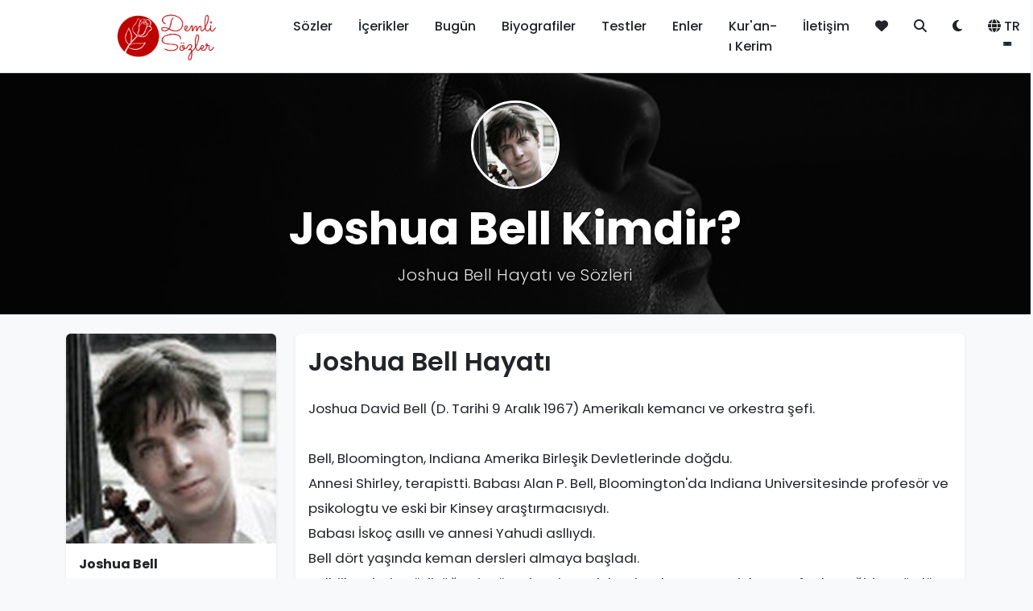

--- FILE ---
content_type: text/html; charset=UTF-8
request_url: http://www.demlisozler.com/detay/joshua-bell.html
body_size: 17718
content:
<!DOCTYPE html>
<html lang="tr">
<head>
    <meta charset="UTF-8">
    <meta name="viewport" content="width=device-width, initial-scale=1.0">
    <base href="http://www.demlisozler.com/">
    <title>Joshua Bell kimdir? - Joshua Bell Hayatı ve Sözleri - demlisozler.com</title>
    <meta name="description" content="Joshua David Bell (D. Tarihi 9 Aralık 1967) Amerikalı kemancı ve orkestra şefi.

Bell, Bloomington, Indiana Amerika Birleşik Devletlerinde doğdu.">
    <meta name="keywords" content="sözler, alıntılar, anlamlı sözler, ünlü sözleri, demli sözler">
    <meta http-equiv="refresh" content="600">
    <!-- Favicon -->
    <link rel="icon" type="image/png" sizes="32x32" href="image/fav-logo.png">
    <link rel="icon" type="image/png" sizes="16x16" href="image/fav-logo.png">
    <link rel="apple-touch-icon" sizes="180x180" href="image/fav-logo.png">
    
    <!-- RSS Feeds -->
    <link rel="alternate" type="application/rss+xml" title="RSS Besleme - site_name" href="http://www.demlisozler.com/rss.xml">
    <link rel="alternate" type="application/rss+xml" title="RSS Besleme (İngilizce)" href="http://www.demlisozler.com/rss.xml?lang=en">
    
    <!-- Open Graph / Facebook & Twitter Cards -->
            <!-- Default OG Tags -->
        <meta property="og:type" content="website">
        <meta property="og:url" content="http://www.demlisozler.com/">
        <meta property="og:title" content="Joshua Bell kimdir? - Joshua Bell Hayatı ve Sözleri - demlisozler.com">
        <meta property="og:description" content="Joshua David Bell (D. Tarihi 9 Aralık 1967) Amerikalı kemancı ve orkestra şefi.

Bell, Bloomington, Indiana Amerika Birleşik Devletlerinde doğdu.">
        <meta property="og:image" content="http://www.demlisozler.com/image/fav-logo.png">
        <meta property="og:image:width" content="1200">
        <meta property="og:image:height" content="630">
        <meta property="og:site_name" content="demlisozler.com">
        
        <!-- Twitter Card -->
        <meta name="twitter:card" content="summary_large_image">
        <meta name="twitter:url" content="http://www.demlisozler.com/">
        <meta name="twitter:title" content="Joshua Bell kimdir? - Joshua Bell Hayatı ve Sözleri - demlisozler.com">
        <meta name="twitter:description" content="Joshua David Bell (D. Tarihi 9 Aralık 1967) Amerikalı kemancı ve orkestra şefi.

Bell, Bloomington, Indiana Amerika Birleşik Devletlerinde doğdu.">
        <meta name="twitter:image" content="http://www.demlisozler.com/image/fav-logo.png">
        
    <!-- Modern CSS Framework -->
    <link href="https://cdn.jsdelivr.net/npm/bootstrap@5.3.0/dist/css/bootstrap.min.css" rel="stylesheet">
    <link href="https://cdnjs.cloudflare.com/ajax/libs/font-awesome/6.4.0/css/all.min.css" rel="stylesheet">
    <link href="https://fonts.googleapis.com/css2?family=Poppins:wght@300;400;500;600;700&display=swap" rel="stylesheet">
    
    <!-- Custom CSS -->
    <link href="assets/css/style.css?v=1762719915" rel="stylesheet">
    
    <!-- Analytics and Tracking Codes -->
    <!-- Google Analytics 4 -->

<script async src="https://www.googletagmanager.com/gtag/js?id=G-VDYRP07L60"></script>
<script>
  window.dataLayer = window.dataLayer || [];
  function gtag(){dataLayer.push(arguments);}
  gtag('js', new Date());
  gtag('config', 'G-VDYRP07L60');
</script>
<script src="https://www.google.com/recaptcha/api.js" async defer></script>
<script data-ad-client="ca-pub-5033028723042639" async src="https://pagead2.googlesyndication.com/pagead/js/adsbygoogle.js"></script>
<script async src="https://pagead2.googlesyndication.com/pagead/js/adsbygoogle.js?client=ca-pub-5033028723042639" crossorigin="anonymous"></script>

<!-- Google Tag Manager -->
<script>(function(w,d,s,l,i){w[l]=w[l]||[];w[l].push({'gtm.start':
new Date().getTime(),event:'gtm.js'});var f=d.getElementsByTagName(s)[0],
j=d.createElement(s),dl=l!='dataLayer'?'&l='+l:'';j.async=true;j.src=
'https://www.googletagmanager.com/gtm.js?id='+i+dl;f.parentNode.insertBefore(j,f);
})(window,document,'script','dataLayer','GTM-WNX63GLN');</script>
<!-- End Google Tag Manager -->


<!-- Yandex.Metrika counter -->
<script type="text/javascript">
    (function(m,e,t,r,i,k,a){
        m[i]=m[i]||function(){(m[i].a=m[i].a||[]).push(arguments)};
        m[i].l=1*new Date();
        for (var j = 0; j < document.scripts.length; j++) {if (document.scripts[j].src === r) { return; }}
        k=e.createElement(t),a=e.getElementsByTagName(t)[0],k.async=1,k.src=r,a.parentNode.insertBefore(k,a)
    })(window, document,'script','https://mc.yandex.ru/metrika/tag.js', 'ym');

    ym(53697610, 'init', {clickmap:true, accurateTrackBounce:true, trackLinks:true});
</script>
<noscript><div><img src="https://mc.yandex.ru/watch/53697610" style="position:absolute; left:-9999px;" alt="" /></div></noscript>
<!-- /Yandex.Metrika counter -->




<!-- Facebook Pixel -->
<!--
<script>
  !function(f,b,e,v,n,t,s)
  {if(f.fbq)return;n=f.fbq=function(){n.callMethod?
  n.callMethod.apply(n,arguments):n.queue.push(arguments)};
  if(!f._fbq)f._fbq=n;n.push=n;n.loaded=!0;n.version='2.0';
  n.queue=[];t=b.createElement(e);t.async=!0;
  t.src=v;s=b.getElementsByTagName(e)[0];
  s.parentNode.insertBefore(t,s)}(window, document,'script',
  'https://connect.facebook.net/en_US/fbevents.js');
  fbq('init', 'XXXXXXXXXXXXXXX');
  fbq('track', 'PageView');
</script>
<noscript><img height="1" width="1" style="display:none"
  src="https://www.facebook.com/tr?id=XXXXXXXXXXXXXXX&ev=PageView&noscript=1"
/></noscript>
-->

<!-- Custom Event Tracking (Beğeni, Paylaşım, Tıklama) -->
<!-- Bu bölüm JavaScript event tracking için hazır -->
<script>
// Custom Event Tracking Functions
// Bu fonksiyonlar Google Analytics'e özel eventler göndermek için kullanılabilir

function trackEvent(category, action, label, value) {
    // Google Analytics 4 Event Tracking
    if (typeof gtag !== 'undefined') {
        gtag('event', action, {
            'event_category': category,
            'event_label': label,
            'value': value
        });
    }
    
    // Yandex Metrika Event Tracking
   if (typeof ym !== 'undefined' && typeof YANDEX_METRICA_ID !== 'undefined') {
        ym(YANDEX_METRICA_ID, 'reachGoal', action, {
            category: category,
            label: label,
            value: value
        });
    }
    
    // Facebook Pixel Event Tracking
    if (typeof fbq !== 'undefined') {
        fbq('trackCustom', action, {
            category: category,
            label: label,
            value: value
        });
    }
}

// Beğeni Event Tracking
function trackLike(sozId) {
    trackEvent('Quote', 'Like', 'Quote ID: ' + sozId, 1);
}

// Beğenmeme Event Tracking
function trackDislike(sozId) {
    trackEvent('Quote', 'Dislike', 'Quote ID: ' + sozId, 1);
}

// Paylaşım Event Tracking
function trackShare(platform, sozId) {
    trackEvent('Quote', 'Share', platform + ' - Quote ID: ' + sozId, 1);
}

// Favori Ekleme Event Tracking
function trackFavorite(sozId, action) {
    trackEvent('Quote', action === 'add' ? 'Favorite Add' : 'Favorite Remove', 'Quote ID: ' + sozId, 1);
}

// Arama Event Tracking
function trackSearch(term) {
    trackEvent('Search', 'Search', 'Term: ' + term, 1);
}

// Email Abonelik Event Tracking
function trackNewsletterSubscribe() {
    trackEvent('Newsletter', 'Subscribe', 'Email Subscription', 1);
}

// Tıklama Event Tracking
function trackClick(element, location) {
    trackEvent('Click', 'Click', location + ' - ' + element, 1);
}
</script>

    
    <!-- Page specific CSS -->
    </head>
<body id="themeBody">
    <!-- Google Tag Manager (noscript) -->
        <noscript><iframe src="https://www.googletagmanager.com/ns.html?id=GTM-WNX63GLN"
        height="0" width="0" style="display:none;visibility:hidden"></iframe></noscript>
    <!-- End Google Tag Manager (noscript) -->
    <!-- Header -->
    <header class="navbar navbar-expand-lg navbar-light sticky-top shadow-sm" style="background-color: var(--navbar-bg);">
        <div class="container">
            <a class="navbar-brand fw-bold d-flex align-items-center" href="https://demlisozler.com">
                <img src="https://demlisozler.com/image/site-logo.png" alt="Demlisozler.com" title="Demlisozler.com" class="logo-img" width="250" height="62" loading="eager">
            </a>
            
            <button class="navbar-toggler" type="button" data-bs-toggle="collapse" data-bs-target="#navbarNav">
                <span class="navbar-toggler-icon"></span>
            </button>
            
            <div class="collapse navbar-collapse" id="navbarNav">
                <!-- Türkçe Navbar -->
                                <ul class="navbar-nav ms-auto">
                    
                    <li class="nav-item">
                        <a class="nav-link text-dark " href="sozler.html">Sözler</a>
                    </li>
                    <li class="nav-item">
                        <a class="nav-link text-dark" href="icerikler.html">İçerikler</a>
                    </li>
                    <li class="nav-item">
                        <a class="nav-link text-dark " href="bugun.html">Bugün</a>
                    </li>
                    <li class="nav-item">
                        <a class="nav-link text-dark " href="biyografiler.html">Biyografiler</a>
                    </li>
                    <li class="nav-item">
                        <a class="nav-link text-dark " href="testler.html">Testler</a>
                    </li>
                    <li class="nav-item">
                        <a class="nav-link text-dark " href="enler.html">Enler</a>
                    </li>
                    <li class="nav-item">
                        <a class="nav-link text-dark " href="kur-an-i-kerim.html">Kur'an-ı Kerim</a>
                    </li>
                    <li class="nav-item">
                        <a class="nav-link text-dark " href="iletisim.html">İletişim</a>
                    </li>
                    <li class="nav-item">
                        <a class="nav-link text-dark " href="favorilerim.html" title="Favorilerim">
                            <i class="fas fa-heart"></i>
                        </a>
                    </li>
                    <li class="nav-item">
                        <a class="nav-link text-dark" href="#" data-bs-toggle="modal" data-bs-target="#searchModal" title="Ara">
                            <i class="fas fa-search"></i>
                        </a>
                    </li>
                    <!-- Tema Değiştirici -->
                    <li class="nav-item">
                        <button class="nav-link text-dark border-0 bg-transparent" 
                                id="themeToggleBtn"
                                onclick="toggleTheme()"
                                title="Karanlık Mod"
                                aria-label="Tema değiştir">
                            <i class="fas fa-moon" id="themeIcon"></i>
                        </button>
                    </li>
                    <!-- Dil Değiştirici -->
                    <li class="nav-item dropdown">
                        <a class="nav-link text-dark dropdown-toggle" href="#" role="button" data-bs-toggle="dropdown">
                            <i class="fas fa-globe me-1"></i>TR
                        </a>
                        <ul class="dropdown-menu">
                            <li><a class="dropdown-item" href="index.html?lang=tr">🇹🇷 Türkçe</a></li>
                            <li><a class="dropdown-item" href="index.html?lang=en">🇺🇸 English</a></li>
                        </ul>
                    </li>
                </ul>
                <!-- İngilizce Navbar -->
                            </div>
        </div>
    </header>

<!-- Hero Header (Full-width background) -->
<section class="page-header-hero biography-hero position-relative overflow-hidden mb-4" style="height: 300px; background-image: url('image/ds23.jpg'); background-size: cover; background-position: center;">
    <div class="overlay-dark position-absolute top-0 start-0 w-100 h-100" style="background: rgba(0,0,0,0.5);"></div>
    <div class="container position-relative h-100 d-flex align-items-center justify-content-center" style="z-index: 2;">
        <div class="text-center text-white w-100">
                        <div class="mb-3 d-flex justify-content-center">
                <img src="image/galeri/1636-joshua-bell.jpg"
                     alt="Joshua Bell"
                     title="Joshua Bell"
                     class="rounded-circle border border-3 border-white shadow"
                     style="width: 110px; height: 110px; object-fit: cover;">
            </div>
                                    <h1 class="display-4 fw-bold mb-2 biography-hero-title" style="text-shadow: 2px 2px 4px rgba(0,0,0,0.6);">
                Joshua Bell Kimdir?
            </h1>
            <p class="lead mb-0 biography-hero-subtitle" style="text-shadow: 1px 1px 3px rgba(0,0,0,0.6); letter-spacing: 0.5px;">
                Joshua Bell Hayatı ve Sözleri
            </p>
                    </div>
    </div>
</section>

<main style="position: relative;">
    <div class="container mb-5">
            <div class="row">
            <!-- Dar Sütun - Yazar Kartı -->
            <div class="col-lg-3 col-md-4 mb-4">
                <div class="card shadow-sm border-0">
                                        <div class="position-relative" style="width: 100%; padding-top: 100%; background: #f8f9fa;">
                        <img src="image/galeri/1636-joshua-bell.jpg"
                             alt="Joshua Bell"
                             title="Joshua Bell"
                             class="position-absolute top-0 start-0 w-100 h-100"
                             style="object-fit: cover; border-radius: 0.375rem 0.375rem 0 0;">
                    </div>
                                        
                    <div class="card-body p-3">
                        <h6 class="card-title mb-2 fw-bold" style="overflow: hidden; text-overflow: ellipsis; white-space: nowrap;">
                            Joshua Bell                        </h6>
                        
                                                <small class="text-muted d-block mb-2">
                            <i class="fas fa-briefcase me-1"></i>
                            ABD, Kemancı, Orkestra Şefi                        </small>
                                                
                                                <small class="text-secondary d-block mb-2">
                            <i class="fas fa-calendar-alt me-1"></i>
                                                        9.12.1967 -                         </small>
                                                
                                                <small class="text-info d-block mb-2">
                            <i class="fas fa-star me-1"></i>
                            Yay                        </small>
                                                
                                                <small class="text-muted">
                            <i class="fas fa-eye me-1"></i>
                            868                        </small>
                                            </div>
                </div>
                
                <!-- 12 Hayvanlı Türk Takvimi Karakter Analizi -->
                                <div class="card shadow-sm border-0 mt-3">
                    <div class="card-header text-white text-center" 
                         style="background: linear-gradient(135deg, #667eea 0%, #764ba2 100%);">
                        <h6 class="mb-0">
                            <i class="fas fa-dragon me-2"></i>
                            12 Hayvanlı Türk Takvimi - Kişilik Özellikleri                        </h6>
                        <small class="mt-1 d-block">
                            1967 - 
                            Koyun Yılı                        </small>
                    </div>
                    
                                        <div class="text-center p-2 bg-light">
                        <img src="image/08.jpg" 
                             alt="Koyun Yılı" 
                             title="Koyun Yılı" 
                             class="img-fluid rounded" 
                             style="max-height: 120px;">
                    </div>
                                        
                    <div class="card-body p-3">
                                                                        <div class="small" style="line-height: 1.8; white-space: pre-line;">
                            Bu yılda doğanların yaşadıkları en güçlü duygu sevgidir. Yakınlarına her zaman saygı, sevgi ve dürüstlükle yaklaşırlar. Kendi fikir ve bakış açılarına göre yaşarlar. Yalnızlığı sevmezler. Kendilerini övmeyi, üst makamlarda olmayı severler. Bir konuda tam karar vermeden adım atmazlar. Yaşlandıklarında soğukkanlı bireyler olurlar.                        </div>
                                            </div>
                </div>
                                
                <!-- Bu Biyografiler İlginizi Çekebilir -->
                                <div class="mt-3">
                    <h6 class="mb-3 fw-bold">
                        <i class="fas fa-users me-2 text-primary"></i>
                        Bu Biyografiler İlginizi Çekebilir                    </h6>
                    <div class="row g-3">
                                                                        <div class="col-12">
                            <div class="card shadow-sm border-0 rounded-3" style="height: 120px;">
                                <div class="row g-0 h-100" style="display: flex;">
                                    <!-- Görsel -->
                                    <div style="width: 120px; flex-shrink: 0;">
                                        <div class="h-100 rounded-start position-relative overflow-hidden" style="width: 120px; height: 120px;">
                                                                                            <img src="http://www.demlisozler.com/image/galeri/1822-mignon-mclaughlin.jpg" 
                                                     alt="Mignon Mclaughlin"
                                                     class="w-100 h-100"
                                                     style="object-fit: cover;">
                                                                                    </div>
                                    </div>
                                    
                                    <!-- İçerik -->
                                    <div style="flex: 1; min-width: 0;">
                                        <div class="card-body p-2 d-flex flex-column h-100" style="overflow: hidden;">
                                            <h6 class="card-title mb-1 fw-bold" style="overflow: hidden; text-overflow: ellipsis; white-space: nowrap; font-size: 0.9rem;">
                                                <a href="http://www.demlisozler.com/detay/mignon-mclaughlin.html" class="text-decoration-none text-dark">
                                                    Mignon Mclaughlin                                                </a>
                                            </h6>
                                            
                                                                                        <small class="text-muted d-block mb-1" style="font-size: 0.75rem;">
                                                <i class="fas fa-briefcase me-1"></i>
                                                ABD, Yazar, Gazeteci                                            </small>
                                                                                        
                                                                                                                
                                            <!-- Görüntüleme ve Söz Sayısı -->
                                            <div class="mt-auto d-flex justify-content-between align-items-center">
                                                                                                <small class="text-muted" style="font-size: 0.7rem;">
                                                    <i class="fas fa-eye me-1"></i>
                                                    1.049                                                </small>
                                                                                                                                                <small class="text-success" style="font-size: 0.7rem;">
                                                    <i class="fas fa-quote-right me-1"></i>
                                                    2 söz                                                </small>
                                                                                            </div>
                                        </div>
                                    </div>
                                </div>
                            </div>
                        </div>
                                                                        <div class="col-12">
                            <div class="card shadow-sm border-0 rounded-3" style="height: 120px;">
                                <div class="row g-0 h-100" style="display: flex;">
                                    <!-- Görsel -->
                                    <div style="width: 120px; flex-shrink: 0;">
                                        <div class="h-100 rounded-start position-relative overflow-hidden" style="width: 120px; height: 120px;">
                                                                                            <img src="http://www.demlisozler.com/image/galeri/2185-graham-greene.jpg" 
                                                     alt="Graham Greene"
                                                     class="w-100 h-100"
                                                     style="object-fit: cover;">
                                                                                    </div>
                                    </div>
                                    
                                    <!-- İçerik -->
                                    <div style="flex: 1; min-width: 0;">
                                        <div class="card-body p-2 d-flex flex-column h-100" style="overflow: hidden;">
                                            <h6 class="card-title mb-1 fw-bold" style="overflow: hidden; text-overflow: ellipsis; white-space: nowrap; font-size: 0.9rem;">
                                                <a href="http://www.demlisozler.com/detay/graham-greene.html" class="text-decoration-none text-dark">
                                                    Graham Greene                                                </a>
                                            </h6>
                                            
                                                                                        <small class="text-muted d-block mb-1" style="font-size: 0.75rem;">
                                                <i class="fas fa-briefcase me-1"></i>
                                                İngiliz, Öykü Yazarı, Roman Yazarı                                            </small>
                                                                                        
                                                                                                                                    <small class="text-secondary d-block mb-1" style="font-size: 0.75rem;">
                                                <i class="fas fa-calendar-alt me-1"></i>
                                                1904 - 1991                                            </small>
                                                
                                            <!-- Görüntüleme ve Söz Sayısı -->
                                            <div class="mt-auto d-flex justify-content-between align-items-center">
                                                                                                <small class="text-muted" style="font-size: 0.7rem;">
                                                    <i class="fas fa-eye me-1"></i>
                                                    1.246                                                </small>
                                                                                                                                                <small class="text-success" style="font-size: 0.7rem;">
                                                    <i class="fas fa-quote-right me-1"></i>
                                                    3 söz                                                </small>
                                                                                            </div>
                                        </div>
                                    </div>
                                </div>
                            </div>
                        </div>
                                                                        <div class="col-12">
                            <div class="card shadow-sm border-0 rounded-3" style="height: 120px;">
                                <div class="row g-0 h-100" style="display: flex;">
                                    <!-- Görsel -->
                                    <div style="width: 120px; flex-shrink: 0;">
                                        <div class="h-100 rounded-start position-relative overflow-hidden" style="width: 120px; height: 120px;">
                                                                                            <img src="http://www.demlisozler.com/image/galeri/biyo_gorsel_2664_ds_2451.jpg" 
                                                     alt="Zümrüt Cansel"
                                                     class="w-100 h-100"
                                                     style="object-fit: cover;">
                                                                                    </div>
                                    </div>
                                    
                                    <!-- İçerik -->
                                    <div style="flex: 1; min-width: 0;">
                                        <div class="card-body p-2 d-flex flex-column h-100" style="overflow: hidden;">
                                            <h6 class="card-title mb-1 fw-bold" style="overflow: hidden; text-overflow: ellipsis; white-space: nowrap; font-size: 0.9rem;">
                                                <a href="http://www.demlisozler.com/detay/zumrut-cansel.html" class="text-decoration-none text-dark">
                                                    Zümrüt Cansel                                                </a>
                                            </h6>
                                            
                                                                                        <small class="text-muted d-block mb-1" style="font-size: 0.75rem;">
                                                <i class="fas fa-briefcase me-1"></i>
                                                Kıbrıslı Türk Oyuncu                                            </small>
                                                                                        
                                                                                                                                    <small class="text-secondary d-block mb-1" style="font-size: 0.75rem;">
                                                <i class="fas fa-calendar-alt me-1"></i>
                                                1963 -                                             </small>
                                                
                                            <!-- Görüntüleme ve Söz Sayısı -->
                                            <div class="mt-auto d-flex justify-content-between align-items-center">
                                                                                                <small class="text-muted" style="font-size: 0.7rem;">
                                                    <i class="fas fa-eye me-1"></i>
                                                    1.788                                                </small>
                                                                                                                                            </div>
                                        </div>
                                    </div>
                                </div>
                            </div>
                        </div>
                                                                        <div class="col-12">
                            <div class="card shadow-sm border-0 rounded-3" style="height: 120px;">
                                <div class="row g-0 h-100" style="display: flex;">
                                    <!-- Görsel -->
                                    <div style="width: 120px; flex-shrink: 0;">
                                        <div class="h-100 rounded-start position-relative overflow-hidden" style="width: 120px; height: 120px;">
                                                                                            <img src="http://www.demlisozler.com/image/galeri/biyo_gorsel_9773_ds_9347.jpg" 
                                                     alt="Selman Özboyacı"
                                                     class="w-100 h-100"
                                                     style="object-fit: cover;">
                                                                                    </div>
                                    </div>
                                    
                                    <!-- İçerik -->
                                    <div style="flex: 1; min-width: 0;">
                                        <div class="card-body p-2 d-flex flex-column h-100" style="overflow: hidden;">
                                            <h6 class="card-title mb-1 fw-bold" style="overflow: hidden; text-overflow: ellipsis; white-space: nowrap; font-size: 0.9rem;">
                                                <a href="http://www.demlisozler.com/detay/selman-ozboyaci.html" class="text-decoration-none text-dark">
                                                    Selman Özboyacı                                                </a>
                                            </h6>
                                            
                                                                                        <small class="text-muted d-block mb-1" style="font-size: 0.75rem;">
                                                <i class="fas fa-briefcase me-1"></i>
                                                Milletvekili - 27.Dönem, İnşaat Müh..                                            </small>
                                                                                        
                                                                                                                                    <small class="text-secondary d-block mb-1" style="font-size: 0.75rem;">
                                                <i class="fas fa-calendar-alt me-1"></i>
                                                1989 -                                             </small>
                                                
                                            <!-- Görüntüleme ve Söz Sayısı -->
                                            <div class="mt-auto d-flex justify-content-between align-items-center">
                                                                                                <small class="text-muted" style="font-size: 0.7rem;">
                                                    <i class="fas fa-eye me-1"></i>
                                                    617                                                </small>
                                                                                                                                            </div>
                                        </div>
                                    </div>
                                </div>
                            </div>
                        </div>
                                            </div>
                </div>
                                        </div>
                        
            <!-- Geniş Sütun - Biyografi Detayı -->
            <div class="col-lg-9 col-md-8">
                <!-- Biyografi Detayı -->
                                <div class="card shadow-sm mb-4 border-0">
                    <div class="card-body">
                        <h2 class="card-title mb-4">
                                                        Joshua Bell Hayatı
                                                    </h2>
                        <div class="biyografi-detay" style="line-height: 1.9; font-size: 1.05rem;">
                            Joshua David Bell (D. Tarihi 9 Aralık 1967) Amerikalı kemancı ve orkestra şefi.<br>
<br>
Bell, Bloomington, Indiana Amerika Birleşik Devletlerinde doğdu.<br>
Annesi Shirley, terapistti. Babası Alan P. Bell, Bloomington'da Indiana Universitesinde profesör ve psikologtu ve eski bir Kinsey araştırmacısıydı.<br>
Babası İskoç asıllı ve annesi Yahudi asllıydı.<br>
Bell dört yaşında keman dersleri almaya başladı.<br>
Bell, ilk oalrak müzik öğretim üyesi Walter Bricht altında Donna Bricht, tarafından eğitim gördü.<br>
Bell'in ikinci öğretmeni Mimi Zweig idi. Ailesi onun yeteneklerine göre en iyi öğretmene sahip olmasını istiyordu.<br>
12 yaşında Bell, Gingold sayesinde büyük ölçüde bu enstrüman ile ciddi ilham aldı.<br>
14 yaşına geldiğinde, Bell Riccardo Muti tarafından yürütülen Philadelphia Orkestrası ile solist olarak çıktı.<br>
1984 Bloomington Lisesinden mezun oldu.<br>
Bell Indiana Üniversitesi'nden Keman Performans Sanatçı Diploması aldı.<br>
Mezuniyetinden iki yol sonra, Ayırt Edici Mezunlar Hizmet Ödülü ile onurlandırılmıştır.<br>
O, Indiana valisi tarafından 'Indiana Yaşayan Efsanesi' sanat ödülünü aldı.<br>
Bell Gramercy Park, Manhattan, New York'ta yaşıyor.<br>
Bell'in üç tane kız kardeşi vardır. 2007 oğlu Josef dünyaya geldi. 2010'da da ikiz oğulları dünyaya geldi.<br>
                        </div>
                        
                        <style>
                        .biyografi-detay p {
                            margin-bottom: 1rem !important;
                        }
                        .biyografi-detay p:last-child {
                            margin-bottom: 0 !important;
                        }
                        </style>
                    </div>
                </div>
                                        
                <!-- Bu Kişinin Sözleri -->
                                        <div class="card shadow-sm mb-4 border-0">
                    <div class="card-header bg-light">
                        <h5 class="mb-0">
                            <i class="fas fa-quote-left me-2"></i>
                                                        Joshua Bell Sözleri
                                                    </h5>
                    </div>
                    <div class="card-body">
                        <div class="row g-3">
                                                                                            <div class="col-md-6">
                                <a href="http://www.demlisozler.com/soz/pek-cok-muazzam-gercek-vardir-ki-inkar-etmedigimiz.html" class="text-decoration-none">
                                    <div class="card shadow-sm border-0 rounded-3 overflow-hidden position-relative" style="height: 120px;">
                                        <!-- Arka Plan Görseli -->
                                        <div class="position-absolute top-0 start-0 w-100 h-100" 
                                             style="background-image: url('image/ds321.jpg'); background-size: cover; background-position: center; z-index: 0;">
                                        </div>
                                        <!-- Overlay -->
                                        <div class="position-absolute top-0 start-0 w-100 h-100" style="background: rgba(0,0,0,0.5); z-index: 1;"></div>
                                        <!-- İçerik -->
                                        <div class="card-body position-relative p-3 d-flex flex-column justify-content-between h-100" style="z-index: 2;">
                                            <p class="mb-0 text-white small" style="font-size: 0.9rem; line-height: 1.4; overflow: hidden; display: -webkit-box; -webkit-line-clamp: 2; -webkit-box-orient: vertical;">
                                                "Pek çok muazzam gerçek vardır ki inkar etmediğimiz ama yine de tam olarak inanmadığımız."
                                            </p>
                                            <div class="mt-auto">
                                                <small class="text-white-50">
                                                    <i class="fas fa-eye me-1"></i>
                                                    215                                        </small>
                                    </div>
                                </div>
                                    </div>
                                </a>
                            </div>
                                                    </div>
                    </div>
                </div>
                            </div>
        </div>
        
        <!-- Yorumlar Bölümü -->
        <div class="row mt-5">
            <div class="col-12">
                <h5 class="mb-4 fw-bold">
                    <i class="fas fa-comments text-primary me-2"></i>
                    Yorumlar                </h5>
                
                                
                <!-- Yorum Formu -->
                <div class="card shadow-sm mb-4">
                    <div class="card-header bg-primary text-white">
                        <h6 class="mb-0">
                            <i class="fas fa-edit me-2"></i>
                            Yorum Ekle                        </h6>
                    </div>
                    <div class="card-body">
                        <form id="yorumForm" method="POST" action="">
                            <input type="hidden" name="csrf" id="csrf_token" value="4811">
                            <input type="hidden" name="yor_ic" value="1636">
                            
                            <div class="row mb-3">
                                <div class="col-md-8">
                                    <label for="yor_add" class="form-label">
                                        Ad Soyad <span class="text-danger">*</span>
                                    </label>
                                    <input type="text" 
                                           class="form-control" 
                                           id="yor_add" 
                                           name="yor_add" 
                                           value="" 
                                           required>
                                </div>
                                <div class="col-md-4">
                                    <label for="yor_puan" class="form-label">
                                        Puanlama <span class="text-danger">*</span>
                                    </label>
                                    <select class="form-select" id="yor_puan" name="yor_puan" required>
                                        <option value="">Puanlama Seçiniz</option>
                                        <option value="5">5 Yıldız</option>
                                        <option value="4">4 Yıldız</option>
                                        <option value="3">3 Yıldız</option>
                                        <option value="2">2 Yıldız</option>
                                        <option value="1">1 Yıldız</option>
                                    </select>
                                </div>
                            </div>
                            
                            <div class="mb-3">
                                <label for="yor_icerik" class="form-label">
                                    Yorum <span class="text-danger">*</span>
                                </label>
                                <textarea class="form-control" 
                                          id="yor_icerik" 
                                          name="yor_icerik" 
                                          rows="5" 
                                          required></textarea>
                            </div>
                            
                                                        <div class="mb-3">
                                <div class="g-recaptcha" data-sitekey="6LdsM5gUAAAAABb8WzeSBS0RAjGcqqu6ICH5Xkk-"></div>
                            </div>
                                                        
                            <button type="submit" name="yor_ekle" class="btn btn-primary">
                                <i class="fas fa-paper-plane me-2"></i>
                                Yorum Gönder                            </button>
                        </form>
                    </div>
                </div>
                
                <!-- Yorum Listesi -->
                                                <div class="alert alert-info">
                    <i class="fas fa-info-circle me-2"></i>
                    Henüz yorum yapılmamış. İlk yorumu siz yapın!                </div>
                            </div>
        </div>
        
        <!-- Platformumuza Katkıda Bulunun - Tek Sütun -->
        <div class="row">
            <div class="col-12">
                <!-- CTA Section -->
<section class="py-5">
    <div class="container">
        <div class="row">
            <div class="col-12">
                <div class="section-header text-center mb-4">
                    <h3 class="section-title">
                        <i class="fas fa-plus-circle text-info me-3"></i>Platformumuza Katkıda Bulunun                    </h3>
                    <p class="section-subtitle text-muted">
                        İçeriklerinizi, sözlerinizi, biyografilerinizi paylaşın ve topluluğumuza katılın                    </p>
                </div>
            </div>
        </div>
        
        <div class="row g-3">
            <!-- İçerik Ekle - Add Content -->
            <div class="col-lg-3 col-6">
                <a href="icerik-ekle.html" class="category-image-link d-block" title="İçerik Ekle">
                    <img src="image/ekle_i.jpg" 
                         alt="İçerik Ekle" 
                         class="img-fluid category-image-only"
                         loading="lazy">
                </a>
            </div>
            
            <!-- Söz Ekle - Add Quote -->
            <div class="col-lg-3 col-6">
                <a href="soz-ekle.html" class="category-image-link d-block" title="Söz Ekle">
                    <img src="image/ekle_s.jpg" 
                         alt="Söz Ekle" 
                         class="img-fluid category-image-only"
                         loading="lazy">
                </a>
            </div>
            
            <!-- Biyografi Ekle - Add Biography -->
            <div class="col-lg-3 col-6">
                <a href="biyografi-ekle.html" class="category-image-link d-block" title="Biyografi Ekle">
                    <img src="image/ekle_b.jpg" 
                         alt="Biyografi Ekle" 
                         class="img-fluid category-image-only"
                         loading="lazy">
                </a>
            </div>
            
            <!-- Kanala Katıl - Join the Channel -->
            <div class="col-lg-3 col-6">
                <a href="https://whatsapp.com/channel/0029Vaii8Tf4Y9lvuMu9ZJ02" target="_blank" rel="noopener" class="category-image-link d-block" title="Kanala Katıl">
                    <img src="image/ekle_k.jpg" 
                         alt="Kanala Katıl" 
                         class="img-fluid category-image-only"
                         loading="lazy">
                </a>
            </div>
        </div>
    </div>
</section>
            </div>
        </div>
    </div>
</main>

    <!-- Footer -->
    <footer class="bg-dark text-white">
        <style>
            /* Newsletter form placeholder dark mode */
            #newsletterEmail::placeholder {
                color: rgba(255, 255, 255, 0.7) !important;
                opacity: 1;
            }
            
            #newsletterEmail::-webkit-input-placeholder {
                color: rgba(255, 255, 255, 0.7) !important;
                opacity: 1;
            }
            
            #newsletterEmail::-moz-placeholder {
                color: rgba(255, 255, 255, 0.7) !important;
                opacity: 1;
            }
            
            #newsletterEmail:-ms-input-placeholder {
                color: rgba(255, 255, 255, 0.7) !important;
                opacity: 1;
            }
            
            [data-theme="dark"] #newsletterEmail::placeholder {
                color: rgba(255, 255, 255, 0.7) !important;
            }
            
            [data-theme="dark"] #newsletterEmail::-webkit-input-placeholder {
                color: rgba(255, 255, 255, 0.7) !important;
            }
            
            [data-theme="dark"] #newsletterEmail::-moz-placeholder {
                color: rgba(255, 255, 255, 0.7) !important;
            }
            
            [data-theme="dark"] #newsletterEmail:-ms-input-placeholder {
                color: rgba(255, 255, 255, 0.7) !important;
            }
        </style>
        <!-- Newsletter Subscription Section -->
        <div class="bg-dark bg-opacity-75 border-bottom border-secondary py-4">
            <div class="container">
                <div class="row align-items-center">
                    <div class="col-lg-6 col-md-12 mb-3 mb-lg-0">
                                                <h5 class="mb-1 text-white">
                            <i class="fas fa-envelope-open-text me-2"></i>E-Bülten Aboneliği
                        </h5>
                        <p class="text-white-50 small mb-0">Günlük ilham verici sözler almak için e-posta adresinizi girin.</p>
                                            </div>
                    <div class="col-lg-6 col-md-12">
                        <!-- Email Subscription Form -->
                        <form id="newsletterForm">
                            <div class="input-group input-group-lg">
                                <input type="email" 
                                       class="form-control" 
                                       id="newsletterEmail" 
                                       placeholder="E-posta adresiniz" 
                                       required>
                                <button class="btn btn-primary" type="submit">
                                    <i class="fas fa-paper-plane me-1"></i>
                                    Abone Ol                                </button>
                            </div>
                            <div id="newsletterMessage" class="mt-2 small"></div>
                        </form>
                        <div class="push-notification-cta d-flex align-items-center mt-3">
                            <button id="pushNotificationBtn" 
                                    class="btn btn-sm btn-outline-primary text-white border-white me-3" 
                                    style="display: none;"
                                    onclick="requestPushPermission()"
                                    title="Push Bildirimlerini Aç">
                                <i class="fas fa-bell"></i>
                            </button>
                            <span id="pushNotificationText" class="text-white-50 small">
                                <i class="fas fa-bell me-2"></i>
                                Bildirimleri aktif edin, ilham veren sözlerden anında haberdar olun.                            </span>
                        </div>
                    </div>
                </div>
            </div>
        </div>
        
        <!-- Footer Content -->
        <div class="container py-4">
            <div class="row">
                <!-- Logo and Description -->
                <div class="col-lg-4 col-md-6 mb-3 mb-md-0">
                    <div class="mb-3 footer-logo-wrapper">
                        <img src="image/site-logo-b.png" alt="Demli Sözler Logo" class="logo-img" width="250" height="62" loading="eager">
                    </div>
                                            <p class="mb-0 text-white">Joshua David Bell (D. Tarihi 9 Aralık 1967) Amerikalı kemancı ve orkestra şefi.

Bell, Bloomington, Indiana Amerika Birleşik Devletlerinde doğdu.</p>
                                    </div>
                
                <!-- Footer Menu -->
                <div class="col-lg-4 col-md-6 mb-3 mb-md-0">
                                        <h5 class="mb-3">Hızlı Linkler</h5>
                    <div class="row">
                        <div class="col-6">
                            <ul class="list-unstyled mb-0">
                                <li class="mb-2">
                                    <a href="hakkimizda.php" class="text-white-50 text-decoration-none">Hakkımızda</a>
                                </li>
                                <li class="mb-2">
                                    <a href="sitemap.xml" class="text-white-50 text-decoration-none">Site Haritası</a>
                                </li>
                                <li class="mb-2">
                                    <a href="rss.xml" class="text-white-50 text-decoration-none">
                                        <i class="fas fa-rss me-1"></i>RSS Besleme
                                    </a>
                                </li>
                            </ul>
                        </div>
                        <div class="col-6">
                            <ul class="list-unstyled mb-0">
                                <li class="mb-2">
                                    <a href="gizlilik-politikasi.php" class="text-white-50 text-decoration-none">Gizlilik Politikası</a>
                                </li>
                                <li class="mb-2">
                                    <a href="iletisim.html" class="text-white-50 text-decoration-none">İletişim</a>
                                </li>
                                <li class="mb-2">
                                    <a href="yonet/index.php" class="text-white-50 text-decoration-none">Yönetim</a>
                                </li>
                            </ul>
                        </div>
                    </div>
                                    </div>
                
                <!-- Social Links and Copyright -->
                <div class="col-lg-4 col-md-12 text-lg-end">
                                        <h5 class="mb-3">Bizi Takip Edin</h5>
                                        <div class="social-links mb-3">
                        <a href="https://tr.pinterest.com/demlisozlercom" class="text-white me-3" aria-label="Pinterest"><i class="fab fa-pinterest"></i></a>
                        <a href="https://www.facebook.com/DemliSozlercom" class="text-white me-3" aria-label="Facebook"><i class="fab fa-facebook-f"></i></a>
                        <a href="https://twitter.com/DemliSozler_com" class="text-white me-3" aria-label="Twitter"><i class="fab fa-twitter"></i></a>
                        <a href="https://www.instagram.com/demlisozler_com" class="text-white me-3" aria-label="Instagram"><i class="fab fa-instagram"></i></a>
                        <a href="https://www.youtube.com/@demlisozler" class="text-white me-3" aria-label="YouTube"><i class="fab fa-youtube"></i></a>
                        <a href="http://www.demlisozler.com/rss.xml" class="text-white me-3" aria-label="RSS Feed" title="RSS Besleme">
                            <i class="fas fa-rss"></i>
                        </a>
                    </div>
                                        <p class="mt-2 mb-0 small text-white">
                        © Copyright 2016-2026 demlisozler.com - Powered by <a href="https://kafweb.com" target="_blank" class="text-white text-decoration-underline">kafweb.com</a>
                    </p>
                </div>
            </div>
        </div>
    </footer>

    <!-- Bootstrap JS -->
    <script src="https://cdn.jsdelivr.net/npm/bootstrap@5.3.0/dist/js/bootstrap.bundle.min.js"></script>
    
    <!-- Sweet Alert 2 -->
    <script src="https://cdn.jsdelivr.net/npm/sweetalert2@11"></script>
    
    <!-- Page specific JS -->
        
    <!-- Custom JS -->
    <script>
        function paylas(soz) {
            if (navigator.share) {
                navigator.share({
                    title: 'Demli Sözler',
                    text: soz,
                    url: window.location.href
                });
            } else {
                // Fallback for browsers that don't support Web Share API
                const textArea = document.createElement('textarea');
                textArea.value = soz;
                document.body.appendChild(textArea);
                textArea.select();
                document.execCommand('copy');
                document.body.removeChild(textArea);
                
                // Show toast notification
                showToast('Söz kopyalandı!');
            }
        }
        
        function begen(sozId) {
            // AJAX request to like the quote
            fetch('ajax/begen.php', {
                method: 'POST',
                headers: {
                    'Content-Type': 'application/json',
                },
                body: JSON.stringify({soz_id: sozId})
            })
            .then(response => response.json())
            .then(data => {
                if (data.success) {
                    showToast('Söz beğenildi!');
                }
            })
            .catch(error => {
                console.error('Error:', error);
            });
        }
        
        function showToast(message) {
            // Create and show a simple toast notification
            const toast = document.createElement('div');
            toast.className = 'toast-notification';
            toast.textContent = message;
            toast.style.cssText = `
                position: fixed;
                top: 20px;
                right: 20px;
                background: #28a745;
                color: white;
                padding: 12px 20px;
                border-radius: 5px;
                z-index: 9999;
                animation: slideIn 0.3s ease;
            `;
            
            document.body.appendChild(toast);
            
            setTimeout(() => {
                toast.remove();
            }, 3000);
        }
        
        
        // Add animation keyframes
        const style = document.createElement('style');
        style.textContent = `
            @keyframes slideIn {
                from { transform: translateX(100%); opacity: 0; }
                to { transform: translateX(0); opacity: 1; }
            }
        `;
        document.head.appendChild(style);
        
        // Newsletter Subscription Form
        document.getElementById('newsletterForm')?.addEventListener('submit', function(e) {
            e.preventDefault();
            const email = document.getElementById('newsletterEmail').value;
            const messageDiv = document.getElementById('newsletterMessage');
            const submitBtn = this.querySelector('button[type="submit"]');
            
            // Disable button
            submitBtn.disabled = true;
            submitBtn.innerHTML = '<i class="fas fa-spinner fa-spin"></i>';
            messageDiv.textContent = '';
            messageDiv.className = 'mt-2 small';
            
            fetch('ajax/abonelik-ekle.php', {
                method: 'POST',
                headers: {
                    'Content-Type': 'application/x-www-form-urlencoded',
                },
                body: 'email=' + encodeURIComponent(email)
            })
            .then(response => response.json())
            .then(data => {
                if (data.success) {
                    messageDiv.textContent = data.message;
                    messageDiv.className = 'mt-2 small text-success';
                    document.getElementById('newsletterEmail').value = '';
                    
                    // Show toast
                    showToast(data.message);
                } else {
                    messageDiv.textContent = data.message;
                    messageDiv.className = 'mt-2 small text-danger';
                }
            })
            .catch(error => {
                console.error('Error:', error);
                messageDiv.textContent = 'Bir hata oluştu. Lütfen tekrar deneyin.';
                messageDiv.className = 'mt-2 small text-danger';
            })
            .finally(() => {
                submitBtn.disabled = false;
                submitBtn.innerHTML = '<i class="fas fa-paper-plane"></i>';
            });
        });
    </script>
    
    <!-- Search Modal Autocomplete -->
    <script>
    (function() {
        const modalSearchInput = document.getElementById('modalSearchInput');
        const modalAutocompleteResults = document.getElementById('modalAutocompleteResults');
        let modalAutocompleteTimeout;
        
        if (modalSearchInput) {
            modalSearchInput.addEventListener('input', function() {
                const term = this.value.trim();
                
                clearTimeout(modalAutocompleteTimeout);
                
                if (term.length < 2) {
                    modalAutocompleteResults.style.display = 'none';
                    return;
                }
                
                modalAutocompleteTimeout = setTimeout(() => {
                    fetch(`ajax/arama-autocomplete.php?q=${encodeURIComponent(term)}`)
                        .then(r => r.json())
                        .then(data => {
                            displayModalAutocomplete(data.suggestions);
                        })
                        .catch(err => {
                            console.error('Autocomplete error:', err);
                        });
                }, 300);
            });
            
            function displayModalAutocomplete(suggestions) {
                if (suggestions.length === 0) {
                    modalAutocompleteResults.style.display = 'none';
                    return;
                }
                
                modalAutocompleteResults.innerHTML = '';
                suggestions.forEach((item, index) => {
                    const div = document.createElement('div');
                    div.className = 'autocomplete-item' + (index === 0 ? ' active' : '');
                    
                    const icon = item.type === 'quote' ? 'fa-quote-right' : 
                                 item.type === 'author' ? 'fa-user' : 'fa-tag';
                    const typeText = item.type === 'quote' ? 'Söz' :
                                     item.type === 'author' ? 'Yazar' :
                                     'Kategori';
                    
                    div.innerHTML = `
                        <i class="fas ${icon}"></i>
                        <span class="flex-grow-1">${item.text}</span>
                        <span class="type-badge">${typeText}</span>
                    `;
                    
                    div.onclick = () => {
                        window.location.href = item.url;
                    };
                    
                    div.onmouseenter = () => {
                        modalAutocompleteResults.querySelectorAll('.autocomplete-item').forEach(el => el.classList.remove('active'));
                        div.classList.add('active');
                    };
                    
                    modalAutocompleteResults.appendChild(div);
                });
                
                modalAutocompleteResults.style.display = 'block';
            }
            
            // Modal açıldığında autocomplete'i temizle
            const searchModal = document.getElementById('searchModal');
            if (searchModal) {
                searchModal.addEventListener('hidden.bs.modal', function() {
                    modalAutocompleteResults.style.display = 'none';
                    modalSearchInput.value = '';
                });
            }
        }
    })();
    </script>
    
    <!-- Push Notification System -->
    <script>
    // Push Notification Subscription Management
    let pushSubscription = null;
    
    // Service Worker kaydı
    if ('serviceWorker' in navigator) {
        window.addEventListener('load', function() {
            navigator.serviceWorker.register('/sw.js')
                .then(function(registration) {
                    console.log('Service Worker registered:', registration);
                    
                    // Mevcut subscription'ı kontrol et
                    return registration.pushManager.getSubscription();
                })
                .then(function(subscription) {
                    if (subscription) {
                        pushSubscription = subscription;
                        updatePushButton(true);
                    } else {
                        updatePushButton(false);
                    }
                })
                .catch(function(error) {
                    console.error('Service Worker registration failed:', error);
                });
        });
    }
    
    // Push notification izni iste
    function requestPushPermission() {
        if (!('Notification' in window)) {
            alert('Bu tarayıcı bildirimleri desteklemiyor.');
            return;
        }
        
        if (Notification.permission === 'granted') {
            subscribeToPush();
            return;
        }
        
        if (Notification.permission !== 'denied') {
            Notification.requestPermission().then(function(permission) {
                if (permission === 'granted') {
                    subscribeToPush();
                } else {
                    alert('Bildirim izni reddedildi.');
                }
            });
        } else {
            alert('Bildirim izni daha önce reddedilmiş. Lütfen tarayıcı ayarlarından etkinleştirin.');
        }
    }
    
    // Push notification'a abone ol
    async function subscribeToPush() {
        try {
            const registration = await navigator.serviceWorker.ready;

            const vapidKeyResponse = await fetch('http://www.demlisozler.com/vapid-public-key', {
                method: 'GET',
                headers: {
                    'Accept': 'text/plain'
                }
            });

            if (!vapidKeyResponse.ok) {
                throw new Error('Failed to fetch VAPID public key.');
            }

            const vapidPublicKey = (await vapidKeyResponse.text()).trim();

            if (!vapidPublicKey) {
                throw new Error('Empty VAPID public key.');
            }

            const subscription = await registration.pushManager.subscribe({
                userVisibleOnly: true,
                applicationServerKey: urlBase64ToUint8Array(vapidPublicKey)
            });
            
            pushSubscription = subscription;
            
            // Backend'e gönder
            await sendSubscriptionToServer(subscription);
            updatePushButton(true);
            
            Swal.fire({
                icon: 'success',
                title: 'Etkinleştirildi',
                text: 'Push bildirimleri etkinleştirildi!',
                timer: 2000,
                showConfirmButton: false,
                toast: true,
                position: 'top-end'
            });
            
        } catch (error) {
            console.error('Push subscription error:', error);
            Swal.fire({
                icon: 'error',
                title: 'Hata',
                text: 'Push bildirimleri etkinleştirilemedi.',
                timer: 3000,
                showConfirmButton: false,
                toast: true,
                position: 'top-end'
            });
        }
    }
    
    // Aboneliği iptal et
    async function unsubscribeFromPush() {
        if (!pushSubscription) return;
        
        try {
            await pushSubscription.unsubscribe();
            
            // Backend'e bildir
            await fetch('ajax/push-unsubscribe.php', {
                method: 'POST',
                headers: {'Content-Type': 'application/json'},
                body: JSON.stringify({
                    endpoint: pushSubscription.endpoint
                })
            });
            
            pushSubscription = null;
            updatePushButton(false);
            
            Swal.fire({
                icon: 'success',
                title: 'Devre Dışı',
                text: 'Push bildirimleri devre dışı bırakıldı.',
                timer: 2000,
                showConfirmButton: false,
                toast: true,
                position: 'top-end'
            });
            
        } catch (error) {
            console.error('Push unsubscribe error:', error);
        }
    }
    
    // Subscription'ı backend'e gönder
    async function sendSubscriptionToServer(subscription) {
        const response = await subscription.toJSON();
        
        await fetch('ajax/push-subscribe.php', {
            method: 'POST',
            headers: {'Content-Type': 'application/json'},
            body: JSON.stringify({
                endpoint: subscription.endpoint,
                keys: {
                    p256dh: arrayBufferToBase64(response.keys.p256dh),
                    auth: arrayBufferToBase64(response.keys.auth)
                }
            })
        });
    }
    
    // VAPID public key'i Uint8Array'e çevir
    function urlBase64ToUint8Array(base64String) {
        // Bu fonksiyon VAPID public key'i dönüştürmek için kullanılır
        // VAPID key oluşturulduktan sonra buraya eklenecek
        // Şimdilik placeholder
        const padding = '='.repeat((4 - base64String.length % 4) % 4);
        const base64 = (base64String + padding)
            .replace(/\-/g, '+')
            .replace(/_/g, '/');
        
        const rawData = window.atob(base64);
        const outputArray = new Uint8Array(rawData.length);
        
        for (let i = 0; i < rawData.length; ++i) {
            outputArray[i] = rawData.charCodeAt(i);
        }
        return outputArray;
    }
    
    // ArrayBuffer'ı Base64'e çevir
    function arrayBufferToBase64(buffer) {
        const bytes = new Uint8Array(buffer);
        let binary = '';
        for (let i = 0; i < bytes.byteLength; i++) {
            binary += String.fromCharCode(bytes[i]);
        }
        return window.btoa(binary);
    }
    
    // Push butonunu güncelle
    function updatePushButton(isSubscribed) {
        // Bu fonksiyon push notification butonunu günceller
        // Buton varsa durumunu değiştir
        const pushBtn = document.getElementById('pushNotificationBtn');
        const pushText = document.getElementById('pushNotificationText');

        if (pushBtn && 'serviceWorker' in navigator) {
            pushBtn.style.display = 'inline-flex'; // Butonu göster
            pushBtn.classList.add('align-items-center', 'justify-content-center');

            if (isSubscribed) {
                pushBtn.innerHTML = '<i class="fas fa-bell-slash"></i>';
                pushBtn.title = 'Bildirimleri Kapat';
                pushBtn.onclick = unsubscribeFromPush;
                pushBtn.classList.remove('btn-outline-primary');
                pushBtn.classList.add('btn-outline-danger');

                if (pushText) {
                    pushText.classList.remove('text-white-50', 'text-warning', 'text-success');
                    pushText.innerHTML = '<i class="fas fa-bell me-2"></i>Bildirimler açık. İsterseniz hemen kapatabilirsiniz.';
                    pushText.classList.remove('text-warning');
                    pushText.classList.add('text-success');
                }
            } else {
                pushBtn.innerHTML = '<i class="fas fa-bell"></i>';
                pushBtn.title = 'Push Bildirimlerini Aç';
                pushBtn.onclick = requestPushPermission;
                pushBtn.classList.remove('btn-outline-danger');
                pushBtn.classList.add('btn-outline-primary');

                if (pushText) {
                    pushText.classList.remove('text-white-50', 'text-warning', 'text-success');
                    pushText.innerHTML = '<i class="fas fa-bell me-2"></i>Bildirimleri aktif edin, ilham veren sözlerden anında haberdar olun.';
                    pushText.classList.remove('text-success');
                    pushText.classList.add('text-warning');
                }
            }
        }
    }
    
    // Global fonksiyonlar
    window.requestPushPermission = requestPushPermission;
    window.unsubscribeFromPush = unsubscribeFromPush;
    </script>
    
    <!-- Dark Mode / Theme Toggle -->
    <script>
    // Tema yönetimi
    const THEME_COOKIE = 'site_theme';
    const THEME_DARK = 'dark';
    const THEME_LIGHT = 'light';
    
    // Cookie okuma
    function getCookie(name) {
        const value = `; ${document.cookie}`;
        const parts = value.split(`; ${name}=`);
        if (parts.length === 2) return parts.pop().split(';').shift();
        return null;
    }
    
    // Cookie yazma
    function setCookie(name, value, days = 365) {
        const expires = new Date();
        expires.setTime(expires.getTime() + (days * 24 * 60 * 60 * 1000));
        document.cookie = `${name}=${value};expires=${expires.toUTCString()};path=/`;
    }
    
    // Mevcut temayı al
    function getCurrentTheme() {
        const savedTheme = getCookie(THEME_COOKIE);
        if (savedTheme === THEME_DARK || savedTheme === THEME_LIGHT) {
            return savedTheme;
        }
        // Sistem tercihini kontrol et
        if (window.matchMedia && window.matchMedia('(prefers-color-scheme: dark)').matches) {
            return THEME_DARK;
        }
        return THEME_LIGHT;
    }
    
    // Temayı uygula
    function applyTheme(theme) {
        const body = document.getElementById('themeBody');
        const html = document.documentElement;
        
        if (theme === THEME_DARK) {
            html.setAttribute('data-theme', 'dark');
            body.setAttribute('data-theme', 'dark');
        } else {
            html.removeAttribute('data-theme');
            body.removeAttribute('data-theme');
        }
        
        // Buton ikonunu güncelle
        updateThemeIcon(theme);
        
        // Logoyu güncelle
        updateLogo(theme);
        
        // Cookie'ye kaydet
        setCookie(THEME_COOKIE, theme);
    }
    
    // Logoyu güncelle
    function updateLogo(theme) {
        const logo = document.querySelector('.logo-img');
        if (logo) {
            if (theme === THEME_DARK) {
                logo.src = 'image/site-logo-b.png';
            } else {
                logo.src = 'image/site-logo.png';
            }
        }
    }
    
    // Tema ikonunu güncelle
    function updateThemeIcon(theme) {
        const icon = document.getElementById('themeIcon');
        if (icon) {
            if (theme === THEME_DARK) {
                icon.className = 'fas fa-sun';
                icon.parentElement.title = 'Açık Moda Geç';
            } else {
                icon.className = 'fas fa-moon';
                icon.parentElement.title = 'Karanlık Moda Geç';
            }
        }
    }
    
    // Tema değiştir
    function toggleTheme() {
        const currentTheme = getCurrentTheme();
        const newTheme = currentTheme === THEME_DARK ? THEME_LIGHT : THEME_DARK;
        applyTheme(newTheme);
    }
    
    // Sayfa yüklendiğinde temayı uygula
    document.addEventListener('DOMContentLoaded', function() {
        const theme = getCurrentTheme();
        applyTheme(theme);
    });
    
    // Sistem tema değişikliğini dinle
    if (window.matchMedia) {
        window.matchMedia('(prefers-color-scheme: dark)').addEventListener('change', function(e) {
            // Eğer kullanıcı manuel tema seçmemişse sistem temasını kullan
            if (!getCookie(THEME_COOKIE)) {
                applyTheme(e.matches ? THEME_DARK : THEME_LIGHT);
            }
        });
    }
    
    // Global fonksiyon
    window.toggleTheme = toggleTheme;
    </script>
    
    <!-- Page specific inline JS -->
        
    <!-- Search Modal -->
    <div class="modal fade" id="searchModal" tabindex="-1" aria-labelledby="searchModalLabel" aria-hidden="true">
        <div class="modal-dialog modal-dialog-centered">
            <div class="modal-content">
                <div class="modal-header">
                    <h5 class="modal-title" id="searchModalLabel">
                        <i class="fas fa-search me-2"></i>Ara                    </h5>
                    <button type="button" class="btn-close" data-bs-dismiss="modal" aria-label="Close"></button>
                </div>
                <div class="modal-body">
                    <form action="arama.html" method="GET" id="modalSearchForm">
                        <div class="position-relative">
                            <div class="input-group input-group-lg">
                                <input type="text" 
                                       class="form-control" 
                                       id="modalSearchInput"
                                       name="q" 
                                       placeholder="Söz, yazar, kategori ara..." 
                                       autocomplete="off"
                                       autofocus 
                                       required>
                                <button class="btn btn-primary" type="submit">
                                    <i class="fas fa-search"></i>
                                </button>
                            </div>
                            <div id="modalAutocompleteResults" class="autocomplete-dropdown" style="position: absolute; top: 100%; left: 0; right: 0; z-index: 1050;"></div>
                        </div>
                    </form>
                </div>
            </div>
        </div>
    </div>
</body>
</html>

<script src="https://www.google.com/recaptcha/api.js" async defer></script>

<script>
// SweetAlert mesajları

// Yorum Like/Dislike işlemleri
document.addEventListener('DOMContentLoaded', function() {
    // Like butonları
    document.querySelectorAll('.yorum-like-btn').forEach(function(btn) {
        btn.addEventListener('click', function() {
            const yorumId = this.getAttribute('data-yorum-id');
            const btnElement = this;
            
            // Butonu geçici olarak devre dışı bırak
            btnElement.disabled = true;
            
            fetch('ajax/yorum-like.php', {
                method: 'POST',
                headers: {
                    'Content-Type': 'application/json',
                },
                body: JSON.stringify({
                    yor_id: yorumId,
                    tip: 'like'
                })
            })
            .then(response => response.json())
            .then(data => {
                if (data.success) {
                    // Like sayısını güncelle
                    const likeCountSpan = btnElement.querySelector('.like-count');
                    if (likeCountSpan) {
                        likeCountSpan.textContent = data.yor_like;
                    }
                    // Butonu tamamen devre dışı bırak (tekrar oy vermesin)
                    btnElement.disabled = true;
                    btnElement.classList.add('disabled');
                    
                    // Dislike butonunu da devre dışı bırak
                    const dislikeBtn = btnElement.closest('.card-body').querySelector('.yorum-dislike-btn');
                    if (dislikeBtn) {
                        dislikeBtn.disabled = true;
                        dislikeBtn.classList.add('disabled');
                    }
                } else {
                    // Hata mesajı göster
                    Swal.fire({
                        icon: 'warning',
                        title: 'Uyarı',
                        text: data.message || 'Bir hata oluştu',
                        timer: 2000,
                        toast: true,
                        position: 'top-end'
                    });
                    btnElement.disabled = false;
                }
            })
            .catch(error => {
                console.error('Error:', error);
                btnElement.disabled = false;
            });
        });
    });
    
    // Dislike butonları
    document.querySelectorAll('.yorum-dislike-btn').forEach(function(btn) {
        btn.addEventListener('click', function() {
            const yorumId = this.getAttribute('data-yorum-id');
            const btnElement = this;
            
            // Butonu geçici olarak devre dışı bırak
            btnElement.disabled = true;
            
            fetch('ajax/yorum-like.php', {
                method: 'POST',
                headers: {
                    'Content-Type': 'application/json',
                },
                body: JSON.stringify({
                    yor_id: yorumId,
                    tip: 'dislike'
                })
            })
            .then(response => response.json())
            .then(data => {
                if (data.success) {
                    // Dislike sayısını güncelle
                    const dislikeCountSpan = btnElement.querySelector('.dislike-count');
                    if (dislikeCountSpan) {
                        dislikeCountSpan.textContent = data.yor_dlike;
                    }
                    // Butonu tamamen devre dışı bırak (tekrar oy vermesin)
                    btnElement.disabled = true;
                    btnElement.classList.add('disabled');
                    
                    // Like butonunu da devre dışı bırak
                    const likeBtn = btnElement.closest('.card-body').querySelector('.yorum-like-btn');
                    if (likeBtn) {
                        likeBtn.disabled = true;
                        likeBtn.classList.add('disabled');
                    }
                } else {
                    // Hata mesajı göster
                    Swal.fire({
                        icon: 'warning',
                        title: 'Uyarı',
                        text: data.message || 'Bir hata oluştu',
                        timer: 2000,
                        toast: true,
                        position: 'top-end'
                    });
                    btnElement.disabled = false;
                }
            })
            .catch(error => {
                console.error('Error:', error);
                btnElement.disabled = false;
            });
        });
    });
});
</script>


--- FILE ---
content_type: text/html; charset=utf-8
request_url: https://www.google.com/recaptcha/api2/anchor?ar=1&k=6LdsM5gUAAAAABb8WzeSBS0RAjGcqqu6ICH5Xkk-&co=aHR0cDovL3d3dy5kZW1saXNvemxlci5jb206ODA.&hl=en&v=PoyoqOPhxBO7pBk68S4YbpHZ&size=normal&anchor-ms=20000&execute-ms=30000&cb=c5jyx4u8h4ko
body_size: 49537
content:
<!DOCTYPE HTML><html dir="ltr" lang="en"><head><meta http-equiv="Content-Type" content="text/html; charset=UTF-8">
<meta http-equiv="X-UA-Compatible" content="IE=edge">
<title>reCAPTCHA</title>
<style type="text/css">
/* cyrillic-ext */
@font-face {
  font-family: 'Roboto';
  font-style: normal;
  font-weight: 400;
  font-stretch: 100%;
  src: url(//fonts.gstatic.com/s/roboto/v48/KFO7CnqEu92Fr1ME7kSn66aGLdTylUAMa3GUBHMdazTgWw.woff2) format('woff2');
  unicode-range: U+0460-052F, U+1C80-1C8A, U+20B4, U+2DE0-2DFF, U+A640-A69F, U+FE2E-FE2F;
}
/* cyrillic */
@font-face {
  font-family: 'Roboto';
  font-style: normal;
  font-weight: 400;
  font-stretch: 100%;
  src: url(//fonts.gstatic.com/s/roboto/v48/KFO7CnqEu92Fr1ME7kSn66aGLdTylUAMa3iUBHMdazTgWw.woff2) format('woff2');
  unicode-range: U+0301, U+0400-045F, U+0490-0491, U+04B0-04B1, U+2116;
}
/* greek-ext */
@font-face {
  font-family: 'Roboto';
  font-style: normal;
  font-weight: 400;
  font-stretch: 100%;
  src: url(//fonts.gstatic.com/s/roboto/v48/KFO7CnqEu92Fr1ME7kSn66aGLdTylUAMa3CUBHMdazTgWw.woff2) format('woff2');
  unicode-range: U+1F00-1FFF;
}
/* greek */
@font-face {
  font-family: 'Roboto';
  font-style: normal;
  font-weight: 400;
  font-stretch: 100%;
  src: url(//fonts.gstatic.com/s/roboto/v48/KFO7CnqEu92Fr1ME7kSn66aGLdTylUAMa3-UBHMdazTgWw.woff2) format('woff2');
  unicode-range: U+0370-0377, U+037A-037F, U+0384-038A, U+038C, U+038E-03A1, U+03A3-03FF;
}
/* math */
@font-face {
  font-family: 'Roboto';
  font-style: normal;
  font-weight: 400;
  font-stretch: 100%;
  src: url(//fonts.gstatic.com/s/roboto/v48/KFO7CnqEu92Fr1ME7kSn66aGLdTylUAMawCUBHMdazTgWw.woff2) format('woff2');
  unicode-range: U+0302-0303, U+0305, U+0307-0308, U+0310, U+0312, U+0315, U+031A, U+0326-0327, U+032C, U+032F-0330, U+0332-0333, U+0338, U+033A, U+0346, U+034D, U+0391-03A1, U+03A3-03A9, U+03B1-03C9, U+03D1, U+03D5-03D6, U+03F0-03F1, U+03F4-03F5, U+2016-2017, U+2034-2038, U+203C, U+2040, U+2043, U+2047, U+2050, U+2057, U+205F, U+2070-2071, U+2074-208E, U+2090-209C, U+20D0-20DC, U+20E1, U+20E5-20EF, U+2100-2112, U+2114-2115, U+2117-2121, U+2123-214F, U+2190, U+2192, U+2194-21AE, U+21B0-21E5, U+21F1-21F2, U+21F4-2211, U+2213-2214, U+2216-22FF, U+2308-230B, U+2310, U+2319, U+231C-2321, U+2336-237A, U+237C, U+2395, U+239B-23B7, U+23D0, U+23DC-23E1, U+2474-2475, U+25AF, U+25B3, U+25B7, U+25BD, U+25C1, U+25CA, U+25CC, U+25FB, U+266D-266F, U+27C0-27FF, U+2900-2AFF, U+2B0E-2B11, U+2B30-2B4C, U+2BFE, U+3030, U+FF5B, U+FF5D, U+1D400-1D7FF, U+1EE00-1EEFF;
}
/* symbols */
@font-face {
  font-family: 'Roboto';
  font-style: normal;
  font-weight: 400;
  font-stretch: 100%;
  src: url(//fonts.gstatic.com/s/roboto/v48/KFO7CnqEu92Fr1ME7kSn66aGLdTylUAMaxKUBHMdazTgWw.woff2) format('woff2');
  unicode-range: U+0001-000C, U+000E-001F, U+007F-009F, U+20DD-20E0, U+20E2-20E4, U+2150-218F, U+2190, U+2192, U+2194-2199, U+21AF, U+21E6-21F0, U+21F3, U+2218-2219, U+2299, U+22C4-22C6, U+2300-243F, U+2440-244A, U+2460-24FF, U+25A0-27BF, U+2800-28FF, U+2921-2922, U+2981, U+29BF, U+29EB, U+2B00-2BFF, U+4DC0-4DFF, U+FFF9-FFFB, U+10140-1018E, U+10190-1019C, U+101A0, U+101D0-101FD, U+102E0-102FB, U+10E60-10E7E, U+1D2C0-1D2D3, U+1D2E0-1D37F, U+1F000-1F0FF, U+1F100-1F1AD, U+1F1E6-1F1FF, U+1F30D-1F30F, U+1F315, U+1F31C, U+1F31E, U+1F320-1F32C, U+1F336, U+1F378, U+1F37D, U+1F382, U+1F393-1F39F, U+1F3A7-1F3A8, U+1F3AC-1F3AF, U+1F3C2, U+1F3C4-1F3C6, U+1F3CA-1F3CE, U+1F3D4-1F3E0, U+1F3ED, U+1F3F1-1F3F3, U+1F3F5-1F3F7, U+1F408, U+1F415, U+1F41F, U+1F426, U+1F43F, U+1F441-1F442, U+1F444, U+1F446-1F449, U+1F44C-1F44E, U+1F453, U+1F46A, U+1F47D, U+1F4A3, U+1F4B0, U+1F4B3, U+1F4B9, U+1F4BB, U+1F4BF, U+1F4C8-1F4CB, U+1F4D6, U+1F4DA, U+1F4DF, U+1F4E3-1F4E6, U+1F4EA-1F4ED, U+1F4F7, U+1F4F9-1F4FB, U+1F4FD-1F4FE, U+1F503, U+1F507-1F50B, U+1F50D, U+1F512-1F513, U+1F53E-1F54A, U+1F54F-1F5FA, U+1F610, U+1F650-1F67F, U+1F687, U+1F68D, U+1F691, U+1F694, U+1F698, U+1F6AD, U+1F6B2, U+1F6B9-1F6BA, U+1F6BC, U+1F6C6-1F6CF, U+1F6D3-1F6D7, U+1F6E0-1F6EA, U+1F6F0-1F6F3, U+1F6F7-1F6FC, U+1F700-1F7FF, U+1F800-1F80B, U+1F810-1F847, U+1F850-1F859, U+1F860-1F887, U+1F890-1F8AD, U+1F8B0-1F8BB, U+1F8C0-1F8C1, U+1F900-1F90B, U+1F93B, U+1F946, U+1F984, U+1F996, U+1F9E9, U+1FA00-1FA6F, U+1FA70-1FA7C, U+1FA80-1FA89, U+1FA8F-1FAC6, U+1FACE-1FADC, U+1FADF-1FAE9, U+1FAF0-1FAF8, U+1FB00-1FBFF;
}
/* vietnamese */
@font-face {
  font-family: 'Roboto';
  font-style: normal;
  font-weight: 400;
  font-stretch: 100%;
  src: url(//fonts.gstatic.com/s/roboto/v48/KFO7CnqEu92Fr1ME7kSn66aGLdTylUAMa3OUBHMdazTgWw.woff2) format('woff2');
  unicode-range: U+0102-0103, U+0110-0111, U+0128-0129, U+0168-0169, U+01A0-01A1, U+01AF-01B0, U+0300-0301, U+0303-0304, U+0308-0309, U+0323, U+0329, U+1EA0-1EF9, U+20AB;
}
/* latin-ext */
@font-face {
  font-family: 'Roboto';
  font-style: normal;
  font-weight: 400;
  font-stretch: 100%;
  src: url(//fonts.gstatic.com/s/roboto/v48/KFO7CnqEu92Fr1ME7kSn66aGLdTylUAMa3KUBHMdazTgWw.woff2) format('woff2');
  unicode-range: U+0100-02BA, U+02BD-02C5, U+02C7-02CC, U+02CE-02D7, U+02DD-02FF, U+0304, U+0308, U+0329, U+1D00-1DBF, U+1E00-1E9F, U+1EF2-1EFF, U+2020, U+20A0-20AB, U+20AD-20C0, U+2113, U+2C60-2C7F, U+A720-A7FF;
}
/* latin */
@font-face {
  font-family: 'Roboto';
  font-style: normal;
  font-weight: 400;
  font-stretch: 100%;
  src: url(//fonts.gstatic.com/s/roboto/v48/KFO7CnqEu92Fr1ME7kSn66aGLdTylUAMa3yUBHMdazQ.woff2) format('woff2');
  unicode-range: U+0000-00FF, U+0131, U+0152-0153, U+02BB-02BC, U+02C6, U+02DA, U+02DC, U+0304, U+0308, U+0329, U+2000-206F, U+20AC, U+2122, U+2191, U+2193, U+2212, U+2215, U+FEFF, U+FFFD;
}
/* cyrillic-ext */
@font-face {
  font-family: 'Roboto';
  font-style: normal;
  font-weight: 500;
  font-stretch: 100%;
  src: url(//fonts.gstatic.com/s/roboto/v48/KFO7CnqEu92Fr1ME7kSn66aGLdTylUAMa3GUBHMdazTgWw.woff2) format('woff2');
  unicode-range: U+0460-052F, U+1C80-1C8A, U+20B4, U+2DE0-2DFF, U+A640-A69F, U+FE2E-FE2F;
}
/* cyrillic */
@font-face {
  font-family: 'Roboto';
  font-style: normal;
  font-weight: 500;
  font-stretch: 100%;
  src: url(//fonts.gstatic.com/s/roboto/v48/KFO7CnqEu92Fr1ME7kSn66aGLdTylUAMa3iUBHMdazTgWw.woff2) format('woff2');
  unicode-range: U+0301, U+0400-045F, U+0490-0491, U+04B0-04B1, U+2116;
}
/* greek-ext */
@font-face {
  font-family: 'Roboto';
  font-style: normal;
  font-weight: 500;
  font-stretch: 100%;
  src: url(//fonts.gstatic.com/s/roboto/v48/KFO7CnqEu92Fr1ME7kSn66aGLdTylUAMa3CUBHMdazTgWw.woff2) format('woff2');
  unicode-range: U+1F00-1FFF;
}
/* greek */
@font-face {
  font-family: 'Roboto';
  font-style: normal;
  font-weight: 500;
  font-stretch: 100%;
  src: url(//fonts.gstatic.com/s/roboto/v48/KFO7CnqEu92Fr1ME7kSn66aGLdTylUAMa3-UBHMdazTgWw.woff2) format('woff2');
  unicode-range: U+0370-0377, U+037A-037F, U+0384-038A, U+038C, U+038E-03A1, U+03A3-03FF;
}
/* math */
@font-face {
  font-family: 'Roboto';
  font-style: normal;
  font-weight: 500;
  font-stretch: 100%;
  src: url(//fonts.gstatic.com/s/roboto/v48/KFO7CnqEu92Fr1ME7kSn66aGLdTylUAMawCUBHMdazTgWw.woff2) format('woff2');
  unicode-range: U+0302-0303, U+0305, U+0307-0308, U+0310, U+0312, U+0315, U+031A, U+0326-0327, U+032C, U+032F-0330, U+0332-0333, U+0338, U+033A, U+0346, U+034D, U+0391-03A1, U+03A3-03A9, U+03B1-03C9, U+03D1, U+03D5-03D6, U+03F0-03F1, U+03F4-03F5, U+2016-2017, U+2034-2038, U+203C, U+2040, U+2043, U+2047, U+2050, U+2057, U+205F, U+2070-2071, U+2074-208E, U+2090-209C, U+20D0-20DC, U+20E1, U+20E5-20EF, U+2100-2112, U+2114-2115, U+2117-2121, U+2123-214F, U+2190, U+2192, U+2194-21AE, U+21B0-21E5, U+21F1-21F2, U+21F4-2211, U+2213-2214, U+2216-22FF, U+2308-230B, U+2310, U+2319, U+231C-2321, U+2336-237A, U+237C, U+2395, U+239B-23B7, U+23D0, U+23DC-23E1, U+2474-2475, U+25AF, U+25B3, U+25B7, U+25BD, U+25C1, U+25CA, U+25CC, U+25FB, U+266D-266F, U+27C0-27FF, U+2900-2AFF, U+2B0E-2B11, U+2B30-2B4C, U+2BFE, U+3030, U+FF5B, U+FF5D, U+1D400-1D7FF, U+1EE00-1EEFF;
}
/* symbols */
@font-face {
  font-family: 'Roboto';
  font-style: normal;
  font-weight: 500;
  font-stretch: 100%;
  src: url(//fonts.gstatic.com/s/roboto/v48/KFO7CnqEu92Fr1ME7kSn66aGLdTylUAMaxKUBHMdazTgWw.woff2) format('woff2');
  unicode-range: U+0001-000C, U+000E-001F, U+007F-009F, U+20DD-20E0, U+20E2-20E4, U+2150-218F, U+2190, U+2192, U+2194-2199, U+21AF, U+21E6-21F0, U+21F3, U+2218-2219, U+2299, U+22C4-22C6, U+2300-243F, U+2440-244A, U+2460-24FF, U+25A0-27BF, U+2800-28FF, U+2921-2922, U+2981, U+29BF, U+29EB, U+2B00-2BFF, U+4DC0-4DFF, U+FFF9-FFFB, U+10140-1018E, U+10190-1019C, U+101A0, U+101D0-101FD, U+102E0-102FB, U+10E60-10E7E, U+1D2C0-1D2D3, U+1D2E0-1D37F, U+1F000-1F0FF, U+1F100-1F1AD, U+1F1E6-1F1FF, U+1F30D-1F30F, U+1F315, U+1F31C, U+1F31E, U+1F320-1F32C, U+1F336, U+1F378, U+1F37D, U+1F382, U+1F393-1F39F, U+1F3A7-1F3A8, U+1F3AC-1F3AF, U+1F3C2, U+1F3C4-1F3C6, U+1F3CA-1F3CE, U+1F3D4-1F3E0, U+1F3ED, U+1F3F1-1F3F3, U+1F3F5-1F3F7, U+1F408, U+1F415, U+1F41F, U+1F426, U+1F43F, U+1F441-1F442, U+1F444, U+1F446-1F449, U+1F44C-1F44E, U+1F453, U+1F46A, U+1F47D, U+1F4A3, U+1F4B0, U+1F4B3, U+1F4B9, U+1F4BB, U+1F4BF, U+1F4C8-1F4CB, U+1F4D6, U+1F4DA, U+1F4DF, U+1F4E3-1F4E6, U+1F4EA-1F4ED, U+1F4F7, U+1F4F9-1F4FB, U+1F4FD-1F4FE, U+1F503, U+1F507-1F50B, U+1F50D, U+1F512-1F513, U+1F53E-1F54A, U+1F54F-1F5FA, U+1F610, U+1F650-1F67F, U+1F687, U+1F68D, U+1F691, U+1F694, U+1F698, U+1F6AD, U+1F6B2, U+1F6B9-1F6BA, U+1F6BC, U+1F6C6-1F6CF, U+1F6D3-1F6D7, U+1F6E0-1F6EA, U+1F6F0-1F6F3, U+1F6F7-1F6FC, U+1F700-1F7FF, U+1F800-1F80B, U+1F810-1F847, U+1F850-1F859, U+1F860-1F887, U+1F890-1F8AD, U+1F8B0-1F8BB, U+1F8C0-1F8C1, U+1F900-1F90B, U+1F93B, U+1F946, U+1F984, U+1F996, U+1F9E9, U+1FA00-1FA6F, U+1FA70-1FA7C, U+1FA80-1FA89, U+1FA8F-1FAC6, U+1FACE-1FADC, U+1FADF-1FAE9, U+1FAF0-1FAF8, U+1FB00-1FBFF;
}
/* vietnamese */
@font-face {
  font-family: 'Roboto';
  font-style: normal;
  font-weight: 500;
  font-stretch: 100%;
  src: url(//fonts.gstatic.com/s/roboto/v48/KFO7CnqEu92Fr1ME7kSn66aGLdTylUAMa3OUBHMdazTgWw.woff2) format('woff2');
  unicode-range: U+0102-0103, U+0110-0111, U+0128-0129, U+0168-0169, U+01A0-01A1, U+01AF-01B0, U+0300-0301, U+0303-0304, U+0308-0309, U+0323, U+0329, U+1EA0-1EF9, U+20AB;
}
/* latin-ext */
@font-face {
  font-family: 'Roboto';
  font-style: normal;
  font-weight: 500;
  font-stretch: 100%;
  src: url(//fonts.gstatic.com/s/roboto/v48/KFO7CnqEu92Fr1ME7kSn66aGLdTylUAMa3KUBHMdazTgWw.woff2) format('woff2');
  unicode-range: U+0100-02BA, U+02BD-02C5, U+02C7-02CC, U+02CE-02D7, U+02DD-02FF, U+0304, U+0308, U+0329, U+1D00-1DBF, U+1E00-1E9F, U+1EF2-1EFF, U+2020, U+20A0-20AB, U+20AD-20C0, U+2113, U+2C60-2C7F, U+A720-A7FF;
}
/* latin */
@font-face {
  font-family: 'Roboto';
  font-style: normal;
  font-weight: 500;
  font-stretch: 100%;
  src: url(//fonts.gstatic.com/s/roboto/v48/KFO7CnqEu92Fr1ME7kSn66aGLdTylUAMa3yUBHMdazQ.woff2) format('woff2');
  unicode-range: U+0000-00FF, U+0131, U+0152-0153, U+02BB-02BC, U+02C6, U+02DA, U+02DC, U+0304, U+0308, U+0329, U+2000-206F, U+20AC, U+2122, U+2191, U+2193, U+2212, U+2215, U+FEFF, U+FFFD;
}
/* cyrillic-ext */
@font-face {
  font-family: 'Roboto';
  font-style: normal;
  font-weight: 900;
  font-stretch: 100%;
  src: url(//fonts.gstatic.com/s/roboto/v48/KFO7CnqEu92Fr1ME7kSn66aGLdTylUAMa3GUBHMdazTgWw.woff2) format('woff2');
  unicode-range: U+0460-052F, U+1C80-1C8A, U+20B4, U+2DE0-2DFF, U+A640-A69F, U+FE2E-FE2F;
}
/* cyrillic */
@font-face {
  font-family: 'Roboto';
  font-style: normal;
  font-weight: 900;
  font-stretch: 100%;
  src: url(//fonts.gstatic.com/s/roboto/v48/KFO7CnqEu92Fr1ME7kSn66aGLdTylUAMa3iUBHMdazTgWw.woff2) format('woff2');
  unicode-range: U+0301, U+0400-045F, U+0490-0491, U+04B0-04B1, U+2116;
}
/* greek-ext */
@font-face {
  font-family: 'Roboto';
  font-style: normal;
  font-weight: 900;
  font-stretch: 100%;
  src: url(//fonts.gstatic.com/s/roboto/v48/KFO7CnqEu92Fr1ME7kSn66aGLdTylUAMa3CUBHMdazTgWw.woff2) format('woff2');
  unicode-range: U+1F00-1FFF;
}
/* greek */
@font-face {
  font-family: 'Roboto';
  font-style: normal;
  font-weight: 900;
  font-stretch: 100%;
  src: url(//fonts.gstatic.com/s/roboto/v48/KFO7CnqEu92Fr1ME7kSn66aGLdTylUAMa3-UBHMdazTgWw.woff2) format('woff2');
  unicode-range: U+0370-0377, U+037A-037F, U+0384-038A, U+038C, U+038E-03A1, U+03A3-03FF;
}
/* math */
@font-face {
  font-family: 'Roboto';
  font-style: normal;
  font-weight: 900;
  font-stretch: 100%;
  src: url(//fonts.gstatic.com/s/roboto/v48/KFO7CnqEu92Fr1ME7kSn66aGLdTylUAMawCUBHMdazTgWw.woff2) format('woff2');
  unicode-range: U+0302-0303, U+0305, U+0307-0308, U+0310, U+0312, U+0315, U+031A, U+0326-0327, U+032C, U+032F-0330, U+0332-0333, U+0338, U+033A, U+0346, U+034D, U+0391-03A1, U+03A3-03A9, U+03B1-03C9, U+03D1, U+03D5-03D6, U+03F0-03F1, U+03F4-03F5, U+2016-2017, U+2034-2038, U+203C, U+2040, U+2043, U+2047, U+2050, U+2057, U+205F, U+2070-2071, U+2074-208E, U+2090-209C, U+20D0-20DC, U+20E1, U+20E5-20EF, U+2100-2112, U+2114-2115, U+2117-2121, U+2123-214F, U+2190, U+2192, U+2194-21AE, U+21B0-21E5, U+21F1-21F2, U+21F4-2211, U+2213-2214, U+2216-22FF, U+2308-230B, U+2310, U+2319, U+231C-2321, U+2336-237A, U+237C, U+2395, U+239B-23B7, U+23D0, U+23DC-23E1, U+2474-2475, U+25AF, U+25B3, U+25B7, U+25BD, U+25C1, U+25CA, U+25CC, U+25FB, U+266D-266F, U+27C0-27FF, U+2900-2AFF, U+2B0E-2B11, U+2B30-2B4C, U+2BFE, U+3030, U+FF5B, U+FF5D, U+1D400-1D7FF, U+1EE00-1EEFF;
}
/* symbols */
@font-face {
  font-family: 'Roboto';
  font-style: normal;
  font-weight: 900;
  font-stretch: 100%;
  src: url(//fonts.gstatic.com/s/roboto/v48/KFO7CnqEu92Fr1ME7kSn66aGLdTylUAMaxKUBHMdazTgWw.woff2) format('woff2');
  unicode-range: U+0001-000C, U+000E-001F, U+007F-009F, U+20DD-20E0, U+20E2-20E4, U+2150-218F, U+2190, U+2192, U+2194-2199, U+21AF, U+21E6-21F0, U+21F3, U+2218-2219, U+2299, U+22C4-22C6, U+2300-243F, U+2440-244A, U+2460-24FF, U+25A0-27BF, U+2800-28FF, U+2921-2922, U+2981, U+29BF, U+29EB, U+2B00-2BFF, U+4DC0-4DFF, U+FFF9-FFFB, U+10140-1018E, U+10190-1019C, U+101A0, U+101D0-101FD, U+102E0-102FB, U+10E60-10E7E, U+1D2C0-1D2D3, U+1D2E0-1D37F, U+1F000-1F0FF, U+1F100-1F1AD, U+1F1E6-1F1FF, U+1F30D-1F30F, U+1F315, U+1F31C, U+1F31E, U+1F320-1F32C, U+1F336, U+1F378, U+1F37D, U+1F382, U+1F393-1F39F, U+1F3A7-1F3A8, U+1F3AC-1F3AF, U+1F3C2, U+1F3C4-1F3C6, U+1F3CA-1F3CE, U+1F3D4-1F3E0, U+1F3ED, U+1F3F1-1F3F3, U+1F3F5-1F3F7, U+1F408, U+1F415, U+1F41F, U+1F426, U+1F43F, U+1F441-1F442, U+1F444, U+1F446-1F449, U+1F44C-1F44E, U+1F453, U+1F46A, U+1F47D, U+1F4A3, U+1F4B0, U+1F4B3, U+1F4B9, U+1F4BB, U+1F4BF, U+1F4C8-1F4CB, U+1F4D6, U+1F4DA, U+1F4DF, U+1F4E3-1F4E6, U+1F4EA-1F4ED, U+1F4F7, U+1F4F9-1F4FB, U+1F4FD-1F4FE, U+1F503, U+1F507-1F50B, U+1F50D, U+1F512-1F513, U+1F53E-1F54A, U+1F54F-1F5FA, U+1F610, U+1F650-1F67F, U+1F687, U+1F68D, U+1F691, U+1F694, U+1F698, U+1F6AD, U+1F6B2, U+1F6B9-1F6BA, U+1F6BC, U+1F6C6-1F6CF, U+1F6D3-1F6D7, U+1F6E0-1F6EA, U+1F6F0-1F6F3, U+1F6F7-1F6FC, U+1F700-1F7FF, U+1F800-1F80B, U+1F810-1F847, U+1F850-1F859, U+1F860-1F887, U+1F890-1F8AD, U+1F8B0-1F8BB, U+1F8C0-1F8C1, U+1F900-1F90B, U+1F93B, U+1F946, U+1F984, U+1F996, U+1F9E9, U+1FA00-1FA6F, U+1FA70-1FA7C, U+1FA80-1FA89, U+1FA8F-1FAC6, U+1FACE-1FADC, U+1FADF-1FAE9, U+1FAF0-1FAF8, U+1FB00-1FBFF;
}
/* vietnamese */
@font-face {
  font-family: 'Roboto';
  font-style: normal;
  font-weight: 900;
  font-stretch: 100%;
  src: url(//fonts.gstatic.com/s/roboto/v48/KFO7CnqEu92Fr1ME7kSn66aGLdTylUAMa3OUBHMdazTgWw.woff2) format('woff2');
  unicode-range: U+0102-0103, U+0110-0111, U+0128-0129, U+0168-0169, U+01A0-01A1, U+01AF-01B0, U+0300-0301, U+0303-0304, U+0308-0309, U+0323, U+0329, U+1EA0-1EF9, U+20AB;
}
/* latin-ext */
@font-face {
  font-family: 'Roboto';
  font-style: normal;
  font-weight: 900;
  font-stretch: 100%;
  src: url(//fonts.gstatic.com/s/roboto/v48/KFO7CnqEu92Fr1ME7kSn66aGLdTylUAMa3KUBHMdazTgWw.woff2) format('woff2');
  unicode-range: U+0100-02BA, U+02BD-02C5, U+02C7-02CC, U+02CE-02D7, U+02DD-02FF, U+0304, U+0308, U+0329, U+1D00-1DBF, U+1E00-1E9F, U+1EF2-1EFF, U+2020, U+20A0-20AB, U+20AD-20C0, U+2113, U+2C60-2C7F, U+A720-A7FF;
}
/* latin */
@font-face {
  font-family: 'Roboto';
  font-style: normal;
  font-weight: 900;
  font-stretch: 100%;
  src: url(//fonts.gstatic.com/s/roboto/v48/KFO7CnqEu92Fr1ME7kSn66aGLdTylUAMa3yUBHMdazQ.woff2) format('woff2');
  unicode-range: U+0000-00FF, U+0131, U+0152-0153, U+02BB-02BC, U+02C6, U+02DA, U+02DC, U+0304, U+0308, U+0329, U+2000-206F, U+20AC, U+2122, U+2191, U+2193, U+2212, U+2215, U+FEFF, U+FFFD;
}

</style>
<link rel="stylesheet" type="text/css" href="https://www.gstatic.com/recaptcha/releases/PoyoqOPhxBO7pBk68S4YbpHZ/styles__ltr.css">
<script nonce="a_tW7AHLr_xK2SYGRGdPeA" type="text/javascript">window['__recaptcha_api'] = 'https://www.google.com/recaptcha/api2/';</script>
<script type="text/javascript" src="https://www.gstatic.com/recaptcha/releases/PoyoqOPhxBO7pBk68S4YbpHZ/recaptcha__en.js" nonce="a_tW7AHLr_xK2SYGRGdPeA">
      
    </script></head>
<body><div id="rc-anchor-alert" class="rc-anchor-alert"></div>
<input type="hidden" id="recaptcha-token" value="[base64]">
<script type="text/javascript" nonce="a_tW7AHLr_xK2SYGRGdPeA">
      recaptcha.anchor.Main.init("[\x22ainput\x22,[\x22bgdata\x22,\x22\x22,\[base64]/[base64]/[base64]/[base64]/[base64]/UltsKytdPUU6KEU8MjA0OD9SW2wrK109RT4+NnwxOTI6KChFJjY0NTEyKT09NTUyOTYmJk0rMTxjLmxlbmd0aCYmKGMuY2hhckNvZGVBdChNKzEpJjY0NTEyKT09NTYzMjA/[base64]/[base64]/[base64]/[base64]/[base64]/[base64]/[base64]\x22,\[base64]\x22,\x22M3RqD8KUw4XDv8KWwoMfw77DocOlQMO8w7tWwrgGfx/Dm8K1w5g1QTNjwpFmKRbCizDCugnCvwdKw7QuasKxwq3DmS5Wwq9XJ2DDoQPCicK/E3Ntw6ADcsK/wp06UMKPw5AcOUPCoUTDhQ5jwrnDlMK2w7csw7pZNwvDjsO3w4HDvQEcwpTCnizDpcOwLkhcw4N7IcOkw7F9BsOmd8KlY8KLwqnCt8KAwokQMMKow6U7BxbClTwDHl/DoQlAdcKfEMOgEjE7w51zwpXDoMOVb8Opw5zDmMOaRsOhT8OYRsK1wrvDrHDDrDoDWh8TwpXCl8K/F8Khw4zCi8KKKE4Rc11VNMO1d0jDlsO9AH7Ck1YpRMKIwpDDpsOFw65oQcK4A8K+wrEOw7wyTzTCqsOKw7rCnMK8VyAdw7oUw57ChcKUT8KOJcOlSsK/[base64]/DnlVFW8Kzw5nDnMOlBcK4w7ZlG0E0HcO/wp/Cuj7DpD7CtcOSeUNqwp4NwpZNTcKsegnCiMOOw77ClBHCp0pdw4nDjknDhB7CgRV/wqHDr8Oowpksw6kFbcKIKGrCl8K6AMOhwqDDuQkQwr7DoMKBATwcRMOhA2YNQMOLZXXDl8Kcw5vDrGt1DwoOw7TCgMOZw4RKwqPDnlrCjTh/w7zCgwlQwrgodiUlZH/Ck8K/w6HClcKuw7ILJjHCpxR6wolhNsKbc8K1wrLCqhQFeDrCi27DuU0Jw6kWw4nDqCtLcntRDcKww4pMw4ZCwrIYw4rDhyDCrTrChsKKwq/DvTg/ZsKowoHDjxkdVsO7w47Di8KXw6vDolbCgVNUW8O1FcKnMcKhw4fDn8KODxl4woPCtsO/dl89KcKRLjvCvWgrwoRCUWxoaMOhW0PDk03CqsOoFsOVVSLClFIRQ8KscsKDw4LCrlZgRcOSwpLCiMKkw6fDngBZw6JwFsO8w44XPk3Dox1jCXJLw4wMwpQVWsO+Kjd4V8KqfULDoA8QTMOjw5AVw5DCsMOFQsKkw4/DtsKXwpkAMW7ClsKNwqjCiU/[base64]/[base64]/[base64]/w5DDtcK0w5Itw6QAdMKFwpLChcKdw4PDkFXCuMKcBQFRVzfDssOuwqcuKQMPwrvDnGBqS8KAw4MIXMKEGlDDuxPChWjDkGVHFhbDj8OQwqMIE8KiEhbCg8KaFFV6wonDv8KLwr/DnzzDjjBowpwzW8KYZ8OXUQNNwqTChwPCm8OAc1rCtWZFwoHCocKmwrQzL8OEXV3Cj8K4bXLCqS1MdMO5OMKxwqfDtcK7SMKqHsOFKXpcwoHCuMK/wrXDjMKqIA7DscO+w79SKcK5w6nDgMKUw7ZuEjPCtMKcJB4ffC/DpMOtw7vCpMKQbGoCeMOvG8OjwqAtwqg3RVXDrsOFwroOwr3CtWnDmHLDm8K3YMKIcDUxCMO2wpBbwpnDugjDucOAUsO/[base64]/Dt8KewqF5KhvDrjJDwqR2GcOVwrstwqRhHmzDuMO3HcOZwphhWzIRw47CoMOhCy7Ct8Oew4fDr33DisKfV145wr1sw4c0UcOmwodzcXLCtTN/w7EsZcO0V2XClQXChg/CgWB8CsKRHMKtecK2ecOgacKCwpAjCyhuPxvDuMOAIjjCpcKtw4bDvhbCm8OBw6J9dCLDrG3Ci3R/wpUGI8Kha8OPwpVLemcZScOswrlHI8Kycx7DgCXDrEEoF20hZ8K/woV1ecKpw6ZCwoppw53Chkttwpx7QR7Ci8OJXsOPRibDmgsPJH7DqinCpMOlS8OJHRMmayzDl8OLwoPDiyHCsQI/wo/ClRrCuMK1w4XDnsOeFsO8w4bDhcKlSy4/PsKywoLDvm1uw7nDgEXDscKzBHXDtk9vDXsqw6fCk0rCksKbwpTDi0ZTwqI9w7Ndwqc6VG/DtQ/DucK+w6rDmcKEZMKsY2ZGamvDtMKLFErDkmsUwpbDsSp/[base64]/HsK/w7zDl8K3w6BqQFbCpX19NxzDqcOnZ8OYWi1Zw4koa8O9TcOhwr/[base64]/CjmDDjsKNw5gtw5vCq8KBFG84Hn0VwoTCu2gdMBTCpgZLwonDhMOjw6wVNMODw6RDwrtHw54/czHClMKLw6kpRMKLw5BxccK2wr9JwqzCphpHAMKCwqbCqMOSw6hWwqrCvkbDkHsiLBEjAVjDn8K/w5JtBUJdw5LDscKfw7DCgl7CgMOgfD05wrrDslotXsKQwpnDvMKUdcOHL8O7wqrDgVZRE3/DszLDjcKXw6LDpHrCr8OLZBnCk8Kcw5wCc3XCjk/Dol7DomzCkXIIwrTDvDlCTDVGUMKxFEA/[base64]/OE1FwoxONQxzw51Ew4LCq8Ovw53DqgDDosK2wq90dMOGCW/[base64]/[base64]/[base64]/CjMKmwroXUsKDCX8pwqrCuMOJw7XCvV/[base64]/DvcK9SMKDcEPColvDvcKVw4V6AXQlclxvw5tHwqV3woTCnsKGw4jCiD3CmxxTbMKiwp4/DxjDo8K1wqoILHZ2woRUL8K7aDfDrB81w57DrS/Cmmo5WGANFmHDsQcrwqPDh8OYJh1QNMKFwqhsGsK5wq7DuWIhGE0CV8KJRsK2wo3DpcOnwrAMwrHDrATDvcKfwq8iwo4twqgCHnfDtRRxwpvCjlHCmMOVa8Kew5gcwq/CuMOAVsOYPsO9woliWxbDoT4qecKEcsKJQ8K/[base64]/CisOEV8OQcm4nBEJuNV7Clncpw7/Dv1nCpsOWfC8mXsK2fTvDkTLCkVnDisOaC8Kkdj7DjsKoZHjCrsOFPsONSX3CsETDjlPDtQ9MLMK3wo1YwrnCmsKPw6nCqXnChEpgTBx/NjBycMKtGgV4w47Dr8KlICEaHcOHLSNNwqDDl8OFwoFaw4vDvU/DgCLChsOXOWPDlUwGEW1bBl4xw4Mkw5TCtTjChcONwrXCqnM/wqbDpGM2w7XDlgV7JB/CjDDCosKQw5kKwp3ClcONw7nCvcKNw5cmHBoxDMOSZmI4wo7ChMOEA8KUPcOwRcOow4jCg3R8E8OaVMKrwol+w5fCgDvCtiHCp8KQw5nCujADM8KjTExgJl/CucOXwpQWwovCrcKsIk7CoAIEHsOSw7sDw7w5w7Y5w5DDu8KrMmbDvMO9w6nCgGvClsO6ZcOWwq0zw6DCoi/Dq8KlMsKKV04dEcKfwqvDl09LScK/a8OXwoR5ScOpPTc/McO2HcOaw4/DryZKKlksw4TDgsKhQWbCqcKWw5/DtgbCoVzDtRXCkBYqwoHCqcK2w5/[base64]/[base64]/CpcKLJ8KgwrM3w5TDpwQHQT9HwpnDg2oHKcO6w6MKw4/DosO9cTNcA8KYODDDv1vDvMOyKMKUOgTDucO0wr/DkkTCkcK+aSovw7tzHiDCmmU8w6J+OsKYwq1jEcOLXjzClERNwok/w7bDpzpwwqZyIsOAEHnDpBbCv15UImp8wrF1wrjCuQt/[base64]/Cm8OQwq/DrMOofcKyWMKKSh0ww61WwqMJDMOswpnDtmnCpgwBPsOUDsKCwqbCusKAwoXCoMOEwrPCisKdMMOkDAEnC8KkMC3Dp8OCw7MoTW4WFkvCmMOrw5/DtxMewqt5w4gkWDbCt8Ohw5PCgMKbwoFALcKGwqvDikjDt8K3Og0hwoXDukogAsOVw4oVw6V4dcK2ZyFkb05Bw7J+wp3Cvigmw5PCr8KzJU3Dv8Oxw7fDkMOZworCv8KKwodGw4JYw7XDhCpCw6/[base64]/DohUfwq7DlFcIdcKfXsK6WAXCgsO/[base64]/woQMUsK6w4dDZsK4wo1uw6pEw6rCi0DDnk7CvE3CncK7NcKGw6FRwqvDrcOWIsOuJwYmJcK2exBbf8OGI8KRRMOQIMOewpHDh3/[base64]/wpNnPgczJR/Dl8OACXHCtMKqFm98wqLCoVBqw4XDiMOqSsOWwpvChcOLS3sGNsOywrAXBsOFTnt2JsOOw5rCl8ODw43Cg8KQPcKQwrQrB8Kgwr/[base64]/wqxow61cwp/DtcK4w7tTOcKKeMKDwqvDkgjCr2/Dqlp/fCs9EmnCmsKJQ8OJBGoQFU7DljRwDyEsw5oYYUrDjiY4GCrCkDddw4Z4w5xWG8OIOMOswqjDo8OuGcKCw6M7DBUce8KJwqrDs8Ovwr5uw4c6wo/DvcKoWsO8wrcMUcKEwocBw6jCrMKCw5NCGcKJFsOhZcOAw71bw5JKwpVVw7bCpyYWw4/Cj8Kfw7V9B8OPNAXDrcK0DDnCiFbCjsO4wobDrHY3wrPCo8KGSsOSTcKHwopzGCZawq3DncOvw4UYZVXDisK8wpLCgjg+w73DrMO1d1PDqsORUzXCtMKIGR3CqHE7wp/CvCjDqWFWw71HaMKgN21mwobCicKXwpHCq8KSw6vDkjlHNsKDw5bCv8OHO1Jhw7XDq2Ftw4TDtUxow7fDhcOcBkTDoWnChsK5L1t9w6bChcOqw54Pwr/[base64]/Dn8KuREXCj8Knw74twpzChj/[base64]/Dk8OHwrHCpCbDnBTCu8ODCsKXA8KIwpvCj8OKPMKLXMOyw7DCsQjCvWzCsVdrw4rCvsOIAQ9VworDpB5yw60Ww6VwwqtYVmwJwoUhw69MWQNmdkPDgkXDicOuSTwvwoM5WAXClmA9VsKHHMOzw7jCiDXCp8O2woLCnsOhWsOAYiDCggVKw5/Dp0HDlsO0w4EnwovDmMKbHhrDqjIawrPDtGREexPDisOKwqUDw6XDtBlbLsK7wrR0w7HDuMKAw6vDuVFZw4jCocKQwrlzwqZ6I8Olw5fCi8O7IcOPNsK2wrrCrcKUw5h1w7/CkcKow79zX8K2S8OzAcOGw6zCnWrCmcOUNgjDlUjDpXQ3w5/[base64]/DvRVgBEnCusO4w6VbNltKUMKlwqLDkhPDsh5jaz/[base64]/DnX3CvcKrHsOwNxXCkcOqWMKCwrRaOS7Dj3rDjALCjSZAwqrClBUSwqzCtMKiwrwHwqJ7EQDDpcKEwpl/B1QqLMO7wrnDnsKoHsOnJMOowpASPsO8w7fDlsKNVipOw4bCtgBgchZcw5TCnsOTTcONXD/[base64]/w58EUFsvHw0JZcOdMMK0wp1FwrlZw68VOsKsUgY3VzBHw5vCqTDDrsOuVVICZ08tw7HCmBlfS0hjFkLDrgvDlAMQJ2kEwo7CmFvCnRocYm46C1UCPsKbw60dR1DCv8KSwqcGwoAoZsKcWsK9N0FBGsO2w58Bwr18woPDvsKMWcKXNHzDtsOmCMKGwr/CsBldw7PDmXfCijXCl8OVw6PCssOtwoIEw58pLSFDwoxlVCRiwp/DlMOaM8Kzw7vDosKIwpBXJcOrFjJFwrwqBcKZwrg2w6FbIMKxwrdiwoUfwrrCv8K/DSXDgWjCgMO+w7vDj3VuAMKBw4LDvgJIM2rDqDYIwqovV8Oow691dFnDr8KYDAwYw4tWQ8Ozw7DClsKyCcKBF8Kow7XDusO9UU1Dw68sc8KRc8KDwqzDvl7CjMOLw4bCnjIUQsOiJxXCowEkw7ZraGl2wrTCpk9Ew7zCvMK4w6A2XsKgwo/[base64]/Di8OMw5Brw6nCvhbCg0IRwqhQw7BuB8K/PMOewql6wotgwpHCtg7CrlEVw7TDojTCtU/DtBcZwoXDvcKWw7NEWy/DlDzCm8Oew7kTw5vCpsKTwqTDnWjCj8ONwp7DgsKrw7cyCC7DtnnDoiAuKG7DmnQcwoo0w7DChF/CuxnCgMKSwo/[base64]/DtRdTPXR2woHDh8KOFTFQw4Zpw51bwpbDllzDo8OPPlbDvMK1w59PwokjwrsPw73CsAZGGMK/a8KcwqV8w7M9QcO1UTEmAVTCjiLDhMOuwr/Du1Fww7zCjyzDtsK0CGvCicOaDMObw7UZR2/DtnoDbk7Dq8KRS8OAwoFjwr9BKCVUw4LCu8OZLsObwp58wqnCssK4TsOGajggwoIDdMOZw7XCvDjClMOOV8O+T0bDsUBwCsKbw4Bdw5vDs8KZG3Z5dn5ZwrQlwq0gSMK/w50zwqzDjwV/wqjCl1x8w5bDnRRGE8K+w5rCjsKCwrzDoh5zWFLCvcOtDS95U8OkE2DCqljCmMOAWX/Ciww1IB7DlwbClMORwq7DmMKeNVLCjHsyw5HCoXgQwqTChcKNwpRLwprDvwdQUTnDrsOYw40oGMOrwo/CnWbDv8O3AUvCkVUywoHDt8K5wo0fwrQiMMKRO2l+UMKswplWVMOURMOnw7rCvsOow7bDuhJIPsKWUsK+RkbDu2ZNw5gSwogaHMO3wpfCqj/CgkxeSsKrR8KDwqMGFGYUWC0rX8K0wozCiQHDusOzwovDkgwrejY9GktOw6c3wp/[base64]/CnsO0worDnDTCvTvDksK/[base64]/CiwTDqsKbw63CtcOmw4gUw5lMMinDomDCuWPDpwzDoVrCtcObNsOhX8OKw73Ct2EYEibClMO5wr5ow4dYfj7Ckjk/[base64]/w4XDjU8OZXTDocK5w5JDOsOARHXDtMKMw4XCpsK2wp8awoZbRmgbF1fCjxvCnWDDikTCpcKMYsK5fcOiDDfDp8OxTALDgHwwd3/DpcOJNsOQw4BQAHUtFcOqbcKHw7cvWMKPwqLDqlRpQRjCnAUIwrE4wpbDkHTCswJaw4p0woXCikbCqMKhUMKdwpbChjJtwrrDsVdFUsKiaGIjw7NRw78bw6VAw7VLXcOtKsO/TcOIRcOCCsOCwq/DkHTCsErCqsKqwoLDgcKgKGLDhjoGwo/CjsO+w6vCiMKZPBlmwox+wo/DohIBOsOAw6DCqiwSwoF/w6kyUMOZwqvDsTk7T0tHDsKIPMODwpM4GsOfaXfDj8KTN8OQDcKUwrQMVMK4f8Kjw4IUTD/CoWPDsTx8wo9Ad1XCpcKTYMKFwp4/TcODZ8O8OwXCksOtRMOUw5jCu8KOZXFWwoUKwovDsS0XwrTDpUAJwojCjsKVGTtMHyFCbcO/[base64]/[base64]/w6TCln/CkBhFYMOIUwPCuMOuwr7Cq8OkwqnDvl46B8K7wqElUjLCiMOSwrokLRoJw7/CicKcOsOiw4BGSArCq8Kgwokxw7drbMOGw5/DicOywpTDh8OHXFfDl3gDFHbDo2lPVTg/IsOOwq8HcMKvVcKvEMOXwoEoWsKVwqwSasKFVsKFfAUSw4HDs8OoTMOBVmIHZsOFOsO9wo7Cn2RZExcxw4RkwoLDksOlw68NUcO3CsOXw4QPw7LCqMOKwrFeYsO2bsOhDC/CgMKFw4FBw4N+OmB7RcK/wr9kw5sqwoAuTsKhwosKwrhGMMOsMsOow6AtwrnCqHvDk8Kew5LDt8KxNj8XTMOZcR/CssKywp1PwrjCq8OuGMOnwovCtcOOw7sCRMKTwpcbSzjCkx0HZMKhw6vDv8Ouw4sbdlPDgDvDtcOtX3DDgxBSZsKKOXvDq8OcX8OGH8OKw7UdBcOxwobDuMOLwp/[base64]/CqcOmw40mwroxaF1DX8O+w4trI2NXwoLCihsJw7XDu8O1WjhtwqQfw4/DlsObGMKmw4nDs3ghw6PDucO4SF3CvcKxw47CmykEAlZQwoNoHsKeCSnCvBvCs8K7dcOZXsOqwojDhR7CqsOja8KTwqPDosKZJcOlwrhsw7XDiVVebcKPw7VNOgvCjGTDisKKwovDocO5w65iwrLCgmxBPMOHw7YOwo9Lw49cwq/[base64]/CsiBiwovCo8KsfVUUGMK1IxlvUXDCoMKPfcKAwovDrMOQWHcVwq9NAcKuVsO4LsOtWcO6HcONwp/[base64]/[base64]/CtH4+EcKLAcO5dMKQw77DpXRQFEPCscOLwpoVw7g4wpHDk8KfwphSUlg1cMKfXsOVwqREw7ZjwqMoccKuwqtmw556wqMHw4/DjcODfMOhdElKw4XCtsOIM8O1OQrCj8OIwrrDpMKYwrQAYsK1wqzCsC7DrMK/w6/DisOVcsKNwoLCmMK8QcKYwrnDuMKgdMOmwq8xI8KMwr/DksOyIMKAVsOzGgbCtHA2w7stw6vCh8K1RMORw4vDmQtbwoTChMOqwqJrNmjDmcOYX8Orwq7Cpm/DrAFkw4dxwrkQwos8eEDChCYMwrLCpMOSM8KMHX/ClsKlwqUrw6rDkCRZwpJ5A1XCsizCp2Vpwqc+w69cw4YdMyHCn8K+wrA3ES4/SkgnPURJS8OZew0Nw5gPw5XCjMObwqFPO0Vdw6UqAiF6wpbDpMONFnrCiFtcPMKnVV5XZcKBw77CncOkwoMtWsKdUnY7FsKYWsOewoIUfMKuZR/[base64]/wqzDjMO0wrLDssOww4EJw57ChcKWVMOpYcOHOTvDl0/Cg8KTQTPCucO+woPDsMK1S04YBkMDw7R4w6NVwpEUwpRoV33CmjDCjWHCoF5wTsOVD3smwqkSw4DDiC7CqsKswotXTcK3RCnDvAPClcK6WA/ChU/CkEYQR8KWBU8EfQ/DncO9w6pJwqs5U8Kpw5bCkF/CncOBw40vwqLCl0nDuA8kSRPCj1lOU8KhacKZK8OUecO1O8OaeWfDusKgHMO9w5fDjcK2NsKowqROFirDoFTDqSHDj8O3w5dQcUTCvgvDn0Bswo9Iwqtkw6dZTFJawrY/G8KNw5FRwohvA1PCv8Ojw7PDicOfw7gabxrChU8GQMO9GcOHw4ktw6nCncKfEcO3w7HDh0DCphnCgkDCl3LDjsKpUlzCmRRuNkPCmMOnwoLDkMK6wrjCmMODwq/[base64]/CusOnw4vDvSfDkMKjUVrCoFrDpcOJwp5xSGQCwr5Sw6Zuw6vDp8OJw7DDrcK2V8OoBSY/wrYBw6NMwp0dw6nDssKBcgjDqcK0bmHCvDHDox/DhsOYwr3CpsKfaMKtTMOrw5o3MMOTHcK1w6UWU0vDhWXDmcOnw7PDhEMcOsKLw4EZQyVNTyAcw5DCtE/[base64]/[base64]/CqD/[base64]/[base64]/DsirDucKNwox4WhnClH1oMkDCh8KJb1xew5fChsKGTGVAQcO2TkXCj8KiTTjDssO4w5ImcWdATcO8ecODOi9FCQbDtk7ClAc6w6XDjsOSwo9CDl3DmEpRScKcw5jCu2/[base64]/w6XCv8O0w6Qza8OIC8KSw50Qwq/CiQfCvcK3w4HCpsOWwpMmw5fDscKwRyF8w6nDkcKTw5A6csOSaSVAw5x4PTfCksOmw5YAAcOoWHpXw5fCvi5qIWYnHsOxwobCsl1uw6NyZcKZKsKmw47DoVrDkTXCsMOGCcOwbCfDpMKEw7fClGE0wqBrwq83LsKgwrgudBLDpEAYVWBXRsKaw6bCmDczD3g/wrLDtsOTW8Oiw53DqFnDthvCssOwwqcQTBBYw7B4B8KgLcOHw6nDqUE8YMKXwoZVQcOqwrbDvj3DgF/CvFgqXcOxwpQ0wr0dwp5EcX/CmsOiUV8FEcKCdEJswq4ROm3Cj8KKwp8xasORwrApwoDCg8KUwpY3w5vChwLClMOdwpEGw6DDrcKIwrxswr4ZXsK8I8K7DDxJwp/DoMOjw6bDh1HDnDgBw4LDlmscEMObHGYTw5ApwrN8PzLDjEh0w610wr3Cp8KPwrbDhHVkE8Krw7DCrsKgDsO/P8OdwrQVwp/CusKVT8OzT8OXZMKgajbCmRdqw4DCp8Oyw7vDiCDCocObw6F3KUTDpmouw5BzYx3CqTfDpcOAdnVedcKlDsKqwpDDlEBQw5TCuhTDoEbDqMKGwp4KWwfCtsKSRglswo09woBtwq7CpcOUCR8/woDCiMKKw5wkQWLDuMO/w73CoWZIwpbDqsOvOEMzZMOlDsKzw77DkCzCl8OuwrTCgcOmMsOTbcKqCMO0w6fCqHbDpWh6wqTCrVxCeT1swqY9Z3F7wqXCjUnDlcKUBcOVU8O0SMOJwqXCv8KLSMORw7vCicO8Z8OHw7DDs8KYIzrCkiPDp3jClBJWWVY/w5PDnXDDpsOzw6TCmcOTwoJZN8KTwpFuNRx/wqtmwoRtwoXDm3w+w5jCiRslQcO/wozCjsKRaBbCqMOALcOYLMK8NlMIKHfDqMKcD8KZwph3wrTClyUowocuw5/Cs8KyVidqQjVAwpPDjR3CtUHCnlbDjsO4AsK7w6LDggfDvMK9bj/DuRpUw4gZS8KAwpfDgsOhI8OpwqbCgMKTAnvCjEXCiBHCpl/[base64]/DkB3CkB7DgTgewqIOwpnDoDrCpDdzf8OWw5DDmlrDucKWHT/CnQVMwprDmMKZwqlmwr4QfcOYwonDtsObYHlfSi/[base64]/DEMmwprCosOCwobCisKtYxMdwrPCmcO3w5EZUSnCrsKZw6JidMOlKyVeI8OdBjZywpl2N8O/USpCLcOewpBwPMOrTR/DqChHw6dYw4LCj8Odw43CkVDCjsKoOMKZwpvCu8KsZAXCqsK/worCtRnCqWc3w4rDkg0nw7dTfRPCr8KCwofDpHXCimfCvsKywoVdw49Fw6wWwokQwpPDvxhsC8OtTsOCw6PCoAtrw6NzwrFhM8OrwpbCpjPCg8KRMcKgTsOIwofCj0/[base64]/DiFdDwrnCiyYaCE0nCsKDdMKXaTZAw6/DgmNJw6jCqnZZOsK9QQ/DqMOKwrYiw4N3wrAyw4vCusK/[base64]/[base64]/[base64]/DuMKMIMONRGI8BERTN8OZw5VCw4x+bcKkwqPDsGcgBzk4w4DClBoJXzLCsyggwqfCmxIXA8KjN8KFwpHDnGl6woYyw5bCj8Kqwp/[base64]/EH8HBkjCilMUwozCr8OvGWM3SUMCw7zDpyzCnBvDnMKOw7DDrV0Uw5tzw75FLsOtw5PDuXx9w6ARBmZvw7wpMMOiNx/DvSciw78Hw4/DiX9MDDlJwr8XCMOeP3sDLsKUXcKsOHVow6TDu8KvwqdxI3TDlBjCtU7Cs05AERHDtzHCicKOfMOOwrcOEDgOw6wpOTLCvj9WVxokfzd6Hh48woNsw45Cw5gqJ8KgLMOMakHCjgZtbjHCi8Olw5bDscOvwr0nfcOWRx/[base64]/DucKjOsOkw7vDkcOQw4XDm8Kow5DCmjQCLmI8BsOSYCvDpiXCvVoWRQABS8O6w7XCjcKhOcKSw7kqAcK9O8K4wrIPwoMKJsKpw6wAworCvgtxR20Kw6LCu27DucO3HlDCmcOzwqQJw43DtAnDuSZiw5cFIcOIwp8twp1lCzDCicOyw6slwqvDoiHCoXpvO2/Dg8OOEi50wqo1wql3TzrDoRLDqsKcw6siw6rDolk+w6V2wp1AOSXCgsKHwp02wroYwpN3w4pPw5dmwowUcQoWwo/CvyDDmsKDwpbDkGwgAsO0w57DrsKCCn5KOyPCjsKWRCjDuMO2acOAwp3CpgNLGsK1wqMXJcOmw5gDSMKNC8KTVlNswrfDqcOEwrLCkUscw7l+wq/CqhPDisKsXURHwp5Zw4JIITvCpsK0UmDDlmgMwq0Ew5VDTsO1VCATw4zCisKDE8Khw61hw7Z4VxkNezjDi3YtIsOCeDfDsMOlScKxckg4A8OBIsOEw6LCgh3Do8OwwrQFw6dLPm5Hw7fCiAgNScKRwp0awo3Di8K8I1A9w6jCqzJ/wpPDkx5SA1PCrWvCp8OlFUMWw7TCocOpw7sxw7PDhmjCijfCkVDDkyEafALDlMKxw7kFAcK7OjxJw70ww7kdwozDlC1XPsOPw4zCn8KSworCtsKZHsKcE8ObOcOWRMKMPMK/w77CpcOuZsKYTj0wwq7DtcKMEMO3GsOLbBrCswzCkcK2w4nDqsOPKXFcw6DDicKCwoImwo/DmsO5w5HDjcKxGn/DtlrCtEnDsXDCh8KMFTPCj20gA8O/w7oRbsOeZsKiwo4Fw5PDhUXDtzASw4LCusO3w6ghScKwZhQdJsOAHkDCnCfDgcOQSnAacsKhQSIcwo0RZ2PDv2oRLFrCu8OJwqEYZD/Chm7CohHDr2xpwrRNw7fDssOfwp/CksKhwqDDj3PCjcKoO2PCp8O3E8K2wrUhUcKgccO2w5cGw5oiCT/DthXDhn92b8KTKE3CqjbDuVYqewZww4gfw6pZwoJVw5/DrXDDrsK/[base64]/w6zDqMOEdcOJw5bCtiJDN8KgH3rDiV7CuF4ow6koOcOXXcOvw77CnwDDmXYWHMOqwo1gbsO7w4bDh8Kcwrp/OGAMw5LCrcOIYwZLSDrCqgsAaMOAK8KDJwJcw6TDuQXDpsKlfcOwVcK3J8KLRcKcNcK0wpBZwog6LzvDgCIdBjrDhBXDm1IUwoNoUjV1amZZLQjDrcKLYsOrWcK6w7rDvXzCrj7DrcKZwozDi0wXwpLCjcOTwpddKMKsNcO5w7HCum/CnizDoWw4O8KtM3fCvE0sRMK2w4RBw61iQsOpaCo0wonCkStSPAkRw5XClcKROWDDlcOiwqTDtcKfw4sjCQV6w43DvcOhwoJSEcOQw6bDi8KVdMO5w5zCrMOlwrbCskxtEsKWw4gCw7NcJ8O4wp7ClcK3aR/[base64]/PcOHw5gFTBbCmcKYZMKRfzjCtMOswovDqiPCs8K1w5oqwrAjwpAGw6TCuA0dAsKkbW0kG8Kiw5YsEUkJwr/DmEzCp2sSw5nDpFXCrkvCgm0Gw7cjwrjCoH5/[base64]/eVBGwrfCtMKLA8K0MsKkwpfCkMOYw6xXZU1jWMOWUzVwH1Rww4fCtMKzK25PTyB6LcKJw49swrY/woUVwoAmwrDChEg4UsKVw78NQsOdw4/DhgkFw4LDiXXDr8K1aFjCgcOwYB4lw4Nxw75tw4x9ecK9JcO3I33CgsOnEsOOciwYU8OLwoxqw7JLb8OKX1YPw4fCuT0kJsKzDF/CiW7DvMOTwqrCm0N7P8KDNcKheyvDocOvawPDpcOEVjbDlcK3XmrDgMKANVvClSnDgkDChSPDl3nDgBQDwpzCjsOYZcK+w5Y9wqcnwrrChMKTMVEJKzAGwr7Cl8Klw5IIwpnConHCvRgDLm/CqMK7VD/Dl8KIPmnDlcKAbX7CghbDjsOmGwHCoQfDt8Kmw51wd8OzN1F8w4pwwpTCnMKBw4dpGSApw7zDosKwMMOvwpTDm8OUw453wrdLMhsaKT/Dn8K4V0HDhMOBwq7CrWrCrTXCiMKtP8Kjw5dcw7vCoUUoHRYZwq/CplbDq8K0wqPDkmoUwq4mw79GZMO/wq3DscKYK8Kdwo5yw59+w5BLaWxlACfCplDCm2bDqcOgOMKBAywXw7o3a8OlYQQGw6bDhcK5G3fCpcKDRFMaTcOBXsO+bRLDtDhKwptkNl7ClDQkEHnChcKlEsOBwp3DrVUuw7szw58Ow6PDpDwBwp/Du8Olw7hkwpPDocKew70/V8OCw4LDmiUbRMKeNsOiRSEUw6NAewHDn8O8SMKLw7oZScOJWGXDpR/CrsKewqXChcK6w71bOcKqTcKDwrHDsMKQw5FLw5nDuxrCt8O/wqkkd3hGZytUw5TCicKYNsOzQsKeEwrCrxrDt8Kww4IDwroWL8ONCDBpw5zDl8KybGwZKgXCocOIS0fDpRNEPMO+QcKYJAR+wpzDk8Ocwp/DnBs6BcOGwp7CiMKpw4svw7g3w4RfwqXCkMOVQsObY8ONwqUXwoEBBMKxKUsYw5jCrB87w77CqCsWwrLDiw/CmVcPwqzCpcO/woRcIgnDu8OUwo9FNMO/ecO3w48pFcO+MAwBVGzCo8KxY8ODJsOZFBV9ScOxbcKcUmE7OhPDp8K3w5x4G8KaHQwmTzBXw6fChcOVeF3CgifCpCfDsx/[base64]/CrcOzQzI3w4zCsMK3wrHDj219w51HVcKqwrooPsO/wohrwqR3QXweX1/Dj3pzfkdqw4FnwrTCvMKMwo/Dny1twppIwpgxOk4Mwq7DosO1R8O/[base64]/[base64]/Cv1Y0wp7DocOyw6jDmCzDu8KLw7MGw4fDoFbCk8OmKy0+w7PDthrDm8O5ZcKpb8OENzLCiQxKasKPKcOzCgPDocOZw6VMWSHDoGp1XsKVw5DCmcKRE8OoYsK+YsKbw4PCmmLCpzjDrMK1eMKMwrZdwpDDtBxELFHDrT/Dr1N3egV8w4bDpk/[base64]/[base64]/CnsOYwrA8ID7DiQl+w53Ciixhw5VYZT1swq8owp9ow4vCh8KkTMKAVDwrw5kmCsKGwpzCg8O8d07DqWgcwqlgw4fCpMORQ3nDk8OCLVPDjMKZw6HCjMKnw4jCo8KwQcOKLATDp8KQDsKkw5Q4QhnDpsOtwpQ7a8K0wofDkwMJSsK8R8K/wqbCj8KSECHCiMK/EsK+wrLDvQvCgxHDjMORDDATwonDqcONSHkWwoVBw6s6VMOqw71PFMKtwpfDtinCpR0iW8Kiw4XCtWVjw7zCrj1Lw4hSw7IQw5sjDnLCixzClQDDmcKUY8O/PcKswp/CuMKswr5pwpLDr8KhNcOQw7hGw798cC0YGBlnwrrCn8KmXyXDv8KdCsKdK8KiWEHDpsOWw4HDsmIXKCjDgsKcB8O3w5cnRzjDoEViw4PDnDbCr2fDg8OVTcOIT1zDlWPCshPDjsOZw5fCr8OKwojDlykvwq/Dg8KaIsOmw4RWRcKLQ8K0w7o8G8KSwrtXZsKMw6jCowYJKkTCvMOobz5yw6xSw6/CmMK/IsK0w6ZZw67Dj8OBB2NZOMKUB8OqwqPClEHCqsKgw7PCusOtGMO/wofDhsKdDDPChcKcJ8OVwpUlJxMaHMOVwo9jeMOIw5DCmz7DgsONTzDDiy/DucKCJ8Ohw6HDhMK0wpYVw49VwrAPw74jw4bDjVNPwqzDjMKfN3QPw50/wppFw5Ydw40fL8KqwrrDuwJ0AMKDDsO7w5fDkcK/YwvChFXDnsOaAMKKeEfCisOQwpHDtcO7GXnDtmItwroqw73Crn1Vwo4cQAPDmcKvLMOXwpjCoyUow6IJJz/DjArCsRIjFsOjMgTDnh7Cl1LDn8OxLsO7eXDCisO6KXhRKcKodFXDt8KreMOmYcOKwqlDTiHDqMKHHMOiP8OmwozDmcKhwp/DqEvCo1lfEsOMYW/[base64]/CqMOdeR7DlcK+w7NDTADDgMKfw4fClMObw6pcHlbCuljCgsK7YRpSScKFBMKewp4\\u003d\x22],null,[\x22conf\x22,null,\x226LdsM5gUAAAAABb8WzeSBS0RAjGcqqu6ICH5Xkk-\x22,0,null,null,null,1,[21,125,63,73,95,87,41,43,42,83,102,105,109,121],[1017145,855],0,null,null,null,null,0,null,0,1,700,1,null,0,\[base64]/76lBhmnigkZhAoZnOKMAhnM8xEZ\x22,0,0,null,null,1,null,0,0,null,null,null,0],\x22http://www.demlisozler.com:80\x22,null,[1,1,1],null,null,null,0,3600,[\x22https://www.google.com/intl/en/policies/privacy/\x22,\x22https://www.google.com/intl/en/policies/terms/\x22],\x228Kgg1/aureY1L0rqgNeyv2Q/84+JUZvg6gsUnsAoakM\\u003d\x22,0,0,null,1,1769443770981,0,0,[32,69,205,88,77],null,[72],\x22RC-ID4LvH7oY3Et9w\x22,null,null,null,null,null,\x220dAFcWeA70tMk2y47w6fePR7j3HLxlvssLLjQPfxjvfdDSKo7EpeOMeYTfcO_7E2tnx_f-Q0tnWLFokDNWw9hMPWVjawtHy9lF_g\x22,1769526570757]");
    </script></body></html>

--- FILE ---
content_type: text/html; charset=utf-8
request_url: https://www.google.com/recaptcha/api2/aframe
body_size: -273
content:
<!DOCTYPE HTML><html><head><meta http-equiv="content-type" content="text/html; charset=UTF-8"></head><body><script nonce="VrYbF-e4mGLScncrBuP3ew">/** Anti-fraud and anti-abuse applications only. See google.com/recaptcha */ try{var clients={'sodar':'https://pagead2.googlesyndication.com/pagead/sodar?'};window.addEventListener("message",function(a){try{if(a.source===window.parent){var b=JSON.parse(a.data);var c=clients[b['id']];if(c){var d=document.createElement('img');d.src=c+b['params']+'&rc='+(localStorage.getItem("rc::a")?sessionStorage.getItem("rc::b"):"");window.document.body.appendChild(d);sessionStorage.setItem("rc::e",parseInt(sessionStorage.getItem("rc::e")||0)+1);localStorage.setItem("rc::h",'1769440172507');}}}catch(b){}});window.parent.postMessage("_grecaptcha_ready", "*");}catch(b){}</script></body></html>

--- FILE ---
content_type: text/css
request_url: http://www.demlisozler.com/assets/css/style.css?v=1762719915
body_size: 6563
content:
/* Demli Sözler - 2026 Modern Tasarım */

/* Custom Variables - Light Mode (Default) */
:root {
    --primary-color: #2c3e50;
    --secondary-color: #3498db;
    --accent-color: #e74c3c;
    --success-color: #27ae60;
    --warning-color: #f39c12;
    --light-color: #ecf0f1;
    --dark-color: #2c3e50;
    --gradient-primary: linear-gradient(135deg, #667eea 0%, #764ba2 100%);
    --gradient-secondary: linear-gradient(135deg, #f093fb 0%, #f5576c 100%);
    --shadow-soft: 0 10px 30px rgba(0, 0, 0, 0.1);
    --shadow-hover: 0 15px 40px rgba(0, 0, 0, 0.15);
    --border-radius: 15px;
    --transition: all 0.3s cubic-bezier(0.4, 0, 0.2, 1);
    
    /* Theme Colors */
    --bg-primary: #ffffff;
    --bg-secondary: #f8f9fa;
    --bg-tertiary: #e9ecef;
    --text-primary: #212529;
    --text-secondary: #6c757d;
    --text-muted: #adb5bd;
    --border-color: #dee2e6;
    --card-bg: #ffffff;
    --card-border: #dee2e6;
    --navbar-bg: #ffffff;
    --footer-bg: #212529;
    --footer-text: #ffffff;
}

/* Dark Mode Variables */
[data-theme="dark"] {
    --primary-color: #3498db;
    --secondary-color: #2ecc71;
    --accent-color: #e74c3c;
    --success-color: #27ae60;
    --warning-color: #f39c12;
    --light-color: #34495e;
    --dark-color: #1a1a1a;
    --gradient-primary: linear-gradient(135deg, #667eea 0%, #764ba2 100%);
    --gradient-secondary: linear-gradient(135deg, #f093fb 0%, #f5576c 100%);
    --shadow-soft: 0 10px 30px rgba(0, 0, 0, 0.3);
    --shadow-hover: 0 15px 40px rgba(0, 0, 0, 0.4);
    
    /* Theme Colors - Dark */
    --bg-primary: #1a1a1a;
    --bg-secondary: #2d2d2d;
    --bg-tertiary: #3d3d3d;
    --text-primary: #e9ecef;
    --text-secondary: #adb5bd;
    --text-muted: #6c757d;
    --border-color: #404040;
    --card-bg: #2d2d2d;
    --card-border: #404040;
    --navbar-bg: #1a1a1a;
    --footer-bg: #0d0d0d;
    --footer-text: #e9ecef;
}

/* Global Styles */
* {
    margin: 0;
    padding: 0;
    box-sizing: border-box;
}

html, body {
    overflow-x: hidden;
    width: 100%;
}

body {
    font-family: 'Poppins', sans-serif;
    line-height: 1.6;
    color: var(--text-primary);
    background-color: var(--bg-secondary);
    transition: background-color 0.3s ease, color 0.3s ease;
}

/* Typography */
h1, h2, h3, h4, h5, h6 {
    font-weight: 600;
    line-height: 1.2;
    margin-bottom: 1rem;
    color: var(--text-primary);
}

.display-4 {
    font-weight: 700;
    background: var(--gradient-primary);
    -webkit-background-clip: text;
    -webkit-text-fill-color: transparent;
    background-clip: text;
}

/* Theme Transition */
* {
    transition: background-color 0.3s ease, color 0.3s ease, border-color 0.3s ease;
}

/* Header Styles */
.navbar {
    background-color: var(--navbar-bg) !important;
    border-bottom: 1px solid var(--border-color);
}

.navbar .nav-link {
    color: var(--text-primary) !important;
}

.navbar .nav-link:hover {
    color: var(--primary-color) !important;
}

.navbar-brand {
    color: var(--text-primary) !important;
}

/* Cards */
.card {
    background-color: var(--card-bg);
    border-color: var(--card-border);
    color: var(--text-primary);
}

/* Background Utilities */
.bg-light {
    background-color: var(--bg-secondary) !important;
}

.bg-white {
    background-color: var(--bg-primary) !important;
}

/* Text Colors */
.text-dark {
    color: var(--text-primary) !important;
}

.text-muted {
    color: var(--text-secondary) !important;
}

/* Footer */
footer {
    background-color: var(--footer-bg) !important;
    color: var(--footer-text) !important;
}

footer .text-white {
    color: var(--footer-text) !important;
}

footer .text-white-50 {
    color: var(--text-muted) !important;
}

/* Navbar Enhanced Styles */
.navbar {
    box-shadow: var(--shadow-soft);
    backdrop-filter: blur(10px);
    transition: var(--transition);
}

.navbar-brand {
    font-size: 1.5rem;
    font-weight: 700;
    transition: var(--transition);
}

.logo-img {
    border-radius: 8px;
    object-fit: contain;
}

.navbar-nav .nav-link {
    font-weight: 500;
    padding: 0.75rem 1rem !important;
    border-radius: 8px;
    transition: var(--transition);
    position: relative;
    color: var(--text-primary) !important;
}

.navbar-nav .nav-link:hover,
.navbar-nav .nav-link.active {
    background-color: rgba(102, 126, 234, 0.1);
    transform: translateY(-2px);
    color: var(--primary-color) !important;
}

.navbar-nav .nav-link::after {
    content: '';
    position: absolute;
    bottom: 0;
    left: 50%;
    width: 0;
    height: 2px;
    background: var(--primary-color);
    transition: var(--transition);
    transform: translateX(-50%);
}

.navbar-nav .nav-link:hover::after,
.navbar-nav .nav-link.active::after {
    width: 80%;
}

/* Hero Section */
.hero-section {
    background: var(--gradient-primary);
    position: relative;
    overflow: hidden;
    min-height: 80vh;
    display: flex;
    align-items: center;
}

.hero-section::before {
    content: '';
    position: absolute;
    top: 0;
    left: 0;
    right: 0;
    bottom: 0;
    background: url('data:image/svg+xml,<svg xmlns="http://www.w3.org/2000/svg" viewBox="0 0 100 100"><defs><pattern id="grain" width="100" height="100" patternUnits="userSpaceOnUse"><circle cx="50" cy="50" r="1" fill="white" opacity="0.1"/></pattern></defs><rect width="100" height="100" fill="url(%23grain)"/></svg>');
    opacity: 0.3;
}

/* Hero Background Animation */
.hero-bg-animation {
    position: absolute;
    top: 0;
    left: 0;
    right: 0;
    bottom: 0;
    z-index: 1;
}

.floating-quotes {
    position: absolute;
    width: 100%;
    height: 100%;
}

.floating-quotes i {
    position: absolute;
    color: rgba(255, 255, 255, 0.1);
    font-size: 2rem;
    animation: floatAround 15s linear infinite;
}

.floating-quotes i:nth-child(1) {
    top: 20%;
    left: 10%;
    animation-delay: 0s;
}

.floating-quotes i:nth-child(2) {
    top: 60%;
    right: 15%;
    animation-delay: 3s;
}

.floating-quotes i:nth-child(3) {
    top: 40%;
    left: 5%;
    animation-delay: 6s;
}

.floating-quotes i:nth-child(4) {
    top: 80%;
    right: 10%;
    animation-delay: 9s;
}

@keyframes floatAround {
    0% { transform: translateY(0px) rotate(0deg); opacity: 0; }
    10% { opacity: 0.1; }
    90% { opacity: 0.1; }
    100% { transform: translateY(-100px) rotate(360deg); opacity: 0; }
}

/* Hero Content */
.hero-content {
    position: relative;
    z-index: 2;
}

.hero-badge {
    animation: fadeInUp 0.8s ease-out;
}

.hero-title {
    animation: fadeInUp 0.8s ease-out 0.2s both;
    line-height: 1.2;
}

.hero-subtitle {
    animation: fadeInUp 0.8s ease-out 0.4s both;
    font-size: 1.2rem;
}

.hero-buttons {
    animation: fadeInUp 0.8s ease-out 0.6s both;
}

.hero-stats {
    animation: fadeInUp 0.8s ease-out 0.8s both;
}

.stat-item {
    padding: 1rem;
    border-radius: 10px;
    background: rgba(255, 255, 255, 0.1);
    backdrop-filter: blur(10px);
    transition: var(--transition);
}

.stat-item:hover {
    background: rgba(255, 255, 255, 0.2);
    transform: translateY(-5px);
}

/* Hero Illustration */
.hero-illustration {
    position: relative;
    z-index: 2;
    animation: fadeInRight 1s ease-out 0.5s both;
}

.quote-animation {
    position: relative;
    display: inline-block;
}

.quote-circle {
    width: 200px;
    height: 200px;
    border: 3px solid rgba(255, 255, 255, 0.3);
    border-radius: 50%;
    display: flex;
    align-items: center;
    justify-content: center;
    background: rgba(255, 255, 255, 0.1);
    backdrop-filter: blur(10px);
    animation: pulse 3s ease-in-out infinite;
}

.quote-circle i {
    font-size: 4rem;
    color: rgba(255, 255, 255, 0.8);
    animation: rotate 10s linear infinite;
}

.quote-particles {
    position: absolute;
    top: 50%;
    left: 50%;
    transform: translate(-50%, -50%);
    width: 250px;
    height: 250px;
}

.quote-particles span {
    position: absolute;
    width: 4px;
    height: 4px;
    background: rgba(255, 255, 255, 0.6);
    border-radius: 50%;
    animation: particleFloat 4s linear infinite;
}

.quote-particles span:nth-child(1) {
    top: 0;
    left: 50%;
    animation-delay: 0s;
}

.quote-particles span:nth-child(2) {
    top: 50%;
    right: 0;
    animation-delay: 0.8s;
}

.quote-particles span:nth-child(3) {
    bottom: 0;
    left: 50%;
    animation-delay: 1.6s;
}

.quote-particles span:nth-child(4) {
    top: 50%;
    left: 0;
    animation-delay: 2.4s;
}

.quote-particles span:nth-child(5) {
    top: 25%;
    right: 25%;
    animation-delay: 3.2s;
}

@keyframes pulse {
    0%, 100% { transform: scale(1); }
    50% { transform: scale(1.05); }
}

@keyframes rotate {
    from { transform: rotate(0deg); }
    to { transform: rotate(360deg); }
}

@keyframes particleFloat {
    0% { opacity: 0; transform: scale(0); }
    50% { opacity: 1; transform: scale(1); }
    100% { opacity: 0; transform: scale(0); }
}

@keyframes fadeInRight {
    from {
        opacity: 0;
        transform: translateX(50px);
    }
    to {
        opacity: 1;
        transform: translateX(0);
    }
}

@keyframes fadeInUp {
    from {
        opacity: 0;
        transform: translateY(30px);
    }
    to {
        opacity: 1;
        transform: translateY(0);
    }
}

/* Responsive Logo */
@media (max-width: 768px) {
    .navbar-brand .logo-img {
        width: 140px !important;
        height: 35px !important;
    }
}

@media (max-width: 576px) {
    .navbar-brand .logo-img {
        width: 120px !important;
        height: 30px !important;
    }
}

/* Responsive Hero */
@media (max-width: 768px) {
    .hero-section {
        min-height: 70vh;
        text-align: center;
    }
    
    .hero-title {
        font-size: 2.5rem;
    }
    
    .quote-circle {
        width: 150px;
        height: 150px;
    }
    
    .quote-circle i {
        font-size: 3rem;
    }
    
    .hero-stats {
        margin-top: 2rem;
    }
    
    .stat-item {
        margin-bottom: 1rem;
    }
}

/* Section Headers */
.section-header {
    margin-bottom: 3rem;
}

.section-badge {
    animation: fadeInUp 0.6s ease-out;
}

.section-title {
    font-size: 2.5rem;
    font-weight: 700;
    color: var(--text-primary);
    animation: fadeInUp 0.6s ease-out 0.2s both;
}

.section-subtitle {
    font-size: 1.1rem;
    color: var(--text-secondary);
    animation: fadeInUp 0.6s ease-out 0.4s both;
}

/* Card Styles */
.soz-card {
    border: none;
    border-radius: 20px;
    transition: var(--transition);
    overflow: hidden;
    background: var(--card-bg);
    color: var(--text-primary);
    border-color: var(--card-border);
    position: relative;
    animation: fadeInUp 0.6s ease-out both;
}

.soz-card:nth-child(1) { animation-delay: 0.1s; }
.soz-card:nth-child(2) { animation-delay: 0.2s; }
.soz-card:nth-child(3) { animation-delay: 0.3s; }
.soz-card:nth-child(4) { animation-delay: 0.4s; }
.soz-card:nth-child(5) { animation-delay: 0.5s; }
.soz-card:nth-child(6) { animation-delay: 0.6s; }

.soz-card::before {
    content: '';
    position: absolute;
    top: 0;
    left: 0;
    right: 0;
    height: 4px;
    background: var(--gradient-primary);
}

.soz-card:hover {
    transform: translateY(-15px);
    box-shadow: var(--shadow-hover);
}

.soz-card .card-body {
    padding: 2rem;
}

/* Card Badge */
.card-badge {
    position: absolute;
    top: 15px;
    right: 15px;
    z-index: 2;
}

.card-badge .badge {
    font-size: 0.75rem;
    padding: 0.5rem 0.75rem;
    border-radius: 20px;
    box-shadow: 0 4px 12px rgba(0, 0, 0, 0.15);
}

/* Quote Icon */
.quote-icon {
    text-align: center;
}

.quote-icon i {
    font-size: 2rem;
    opacity: 0.7;
    animation: pulse 2s ease-in-out infinite;
}

/* Söz Text */
.soz-text {
    font-size: 1.1rem;
    line-height: 1.7;
    color: var(--text-primary);
    font-style: italic;
    position: relative;
    text-align: center;
    padding: 0 1rem;
}

/* Author Info */
.author-info {
    padding: 1rem;
    background: rgba(102, 126, 234, 0.05);
    border-radius: 15px;
    border-left: 4px solid var(--primary-color);
}

.author-avatar {
    border: 3px solid var(--card-bg);
    box-shadow: var(--shadow-soft);
    transition: var(--transition);
}

.author-info:hover .author-avatar {
    transform: scale(1.1);
}

.author-details {
    flex-grow: 1;
}

.author-name {
    font-weight: 600;
    color: var(--primary-color);
    font-size: 0.95rem;
    display: block;
    margin-bottom: 0.25rem;
}

.author-date {
    font-size: 0.8rem;
    color: #666;
}

/* Söz Stats */
.soz-stats {
    display: flex;
    align-items: center;
}

.soz-stats small {
    display: flex;
    align-items: center;
    font-weight: 500;
}

/* Söz Actions */
.soz-actions .btn {
    border-radius: 50%;
    width: 35px;
    height: 35px;
    display: flex;
    align-items: center;
    justify-content: center;
    transition: var(--transition);
}

.soz-actions .btn:hover {
    transform: scale(1.1);
}

.soz-actions .btn-outline-danger:hover {
    background: var(--accent-color);
    border-color: var(--accent-color);
}

.soz-actions .btn-outline-primary:hover {
    background: var(--secondary-color);
    border-color: var(--secondary-color);
}

.populer-soz-card {
    border: none;
    border-radius: 12px;
    transition: var(--transition);
    background: var(--card-bg);
    color: var(--text-primary);
    border-left: 4px solid var(--accent-color);
}

.populer-soz-card:hover {
    transform: translateX(5px);
    box-shadow: var(--shadow-soft);
}

/* Buttons */
.btn {
    border-radius: 10px;
    font-weight: 500;
    padding: 0.75rem 1.5rem;
    transition: var(--transition);
    border: none;
    position: relative;
    overflow: hidden;
}

.btn::before {
    content: '';
    position: absolute;
    top: 0;
    left: -100%;
    width: 100%;
    height: 100%;
    background: linear-gradient(90deg, transparent, rgba(255, 255, 255, 0.2), transparent);
    transition: var(--transition);
}

.btn:hover::before {
    left: 100%;
}

.btn:hover {
    transform: translateY(-2px);
    box-shadow: var(--shadow-soft);
}

.btn-primary {
    background: var(--gradient-primary);
    border: none;
}

.btn-primary:hover {
    background: var(--gradient-secondary);
}

.btn-light {
    background: var(--card-bg);
    color: var(--text-primary);
    border-color: var(--border-color);
}

.btn-light:hover {
    background: var(--light-color);
    color: var(--primary-color);
}

/* Footer */
footer {
    background: var(--dark-color) !important;
    position: relative;
}

footer::before {
    content: '';
    position: absolute;
    top: 0;
    left: 0;
    right: 0;
    height: 1px;
    background: var(--gradient-primary);
}

.social-links a {
    display: inline-block;
    width: 40px;
    height: 40px;
    background: rgba(255, 255, 255, 0.1);
    border-radius: 50%;
    text-align: center;
    line-height: 40px;
    transition: var(--transition);
    margin-right: 10px;
}

.social-links a:hover {
    background: var(--secondary-color);
    transform: translateY(-3px);
    color: white !important;
}

/* Animations */
@keyframes fadeInUp {
    from {
        opacity: 0;
        transform: translateY(30px);
    }
    to {
        opacity: 1;
        transform: translateY(0);
    }
}

.fade-in-up {
    animation: fadeInUp 0.6s ease-out;
}

/* Responsive Design */
@media (max-width: 768px) {
    .hero-section {
        min-height: 60vh;
        text-align: center;
    }
    
    .display-4 {
        font-size: 2.5rem;
    }
    
    .hero-illustration i {
        font-size: 4rem;
    }
    
    .soz-card .card-body {
        padding: 1.5rem;
    }
    
    .navbar-nav {
        text-align: center;
        margin-top: 1rem;
    }
    
    .navbar-nav .nav-link {
        margin: 0.25rem 0;
    }
}

@media (max-width: 576px) {
    .container {
        padding: 0 15px;
    }
    
    .soz-card .card-body {
        padding: 1rem;
    }
    
    .btn {
        padding: 0.6rem 1.2rem;
        font-size: 0.9rem;
    }
}

/* Loading Animation */
.loading {
    display: inline-block;
    width: 20px;
    height: 20px;
    border: 3px solid rgba(255, 255, 255, 0.3);
    border-radius: 50%;
    border-top-color: white;
    animation: spin 1s ease-in-out infinite;
}

@keyframes spin {
    to { transform: rotate(360deg); }
}

/* Quote Styling */
blockquote {
    border-left: 4px solid var(--secondary-color);
    padding-left: 1.5rem;
    margin: 1.5rem 0;
    font-style: italic;
    position: relative;
    color: var(--text-primary);
}

blockquote p {
    font-size: 1.1rem;
    line-height: 1.7;
    color: var(--text-primary);
}

blockquote footer {
    margin-top: 1rem;
    font-size: 0.9rem;
    color: var(--text-secondary);
}

/* Utility Classes */
.text-gradient {
    background: var(--gradient-primary);
    -webkit-background-clip: text;
    -webkit-text-fill-color: transparent;
    background-clip: text;
}

.bg-gradient-primary {
    background: var(--gradient-primary);
}

.bg-gradient-secondary {
    background: var(--gradient-secondary);
}

.shadow-soft {
    box-shadow: var(--shadow-soft);
}

.shadow-hover {
    box-shadow: var(--shadow-hover);
}

.rounded-custom {
    border-radius: var(--border-radius);
}

/* Hover Effects */
.hover-lift:hover {
    transform: translateY(-5px);
    transition: var(--transition);
}

.hover-scale:hover {
    transform: scale(1.05);
    transition: var(--transition);
}

/* Custom Scrollbar */
::-webkit-scrollbar {
    width: 8px;
}

::-webkit-scrollbar-track {
    background: #f1f1f1;
}

::-webkit-scrollbar-thumb {
    background: var(--gradient-primary);
    border-radius: 4px;
}

::-webkit-scrollbar-thumb:hover {
    background: var(--gradient-secondary);
}

/* Toast Notifications */
.toast-notification {
    position: fixed;
    top: 20px;
    right: 20px;
    background: var(--success-color);
    color: white;
    padding: 12px 20px;
    border-radius: 8px;
    z-index: 9999;
    animation: slideInRight 0.3s ease;
    box-shadow: var(--shadow-soft);
}

@keyframes slideInRight {
    from {
        transform: translateX(100%);
        opacity: 0;
    }
    to {
        transform: translateX(0);
        opacity: 1;
    }
}

/* Print Styles */
@media print {
    .navbar,
    .btn,
    .soz-actions,
    footer {
        display: none !important;
    }
    
    .soz-card {
        break-inside: avoid;
        box-shadow: none;
        border: 1px solid #ddd;
    }
}

/* Hero Slider Styles */
.hero-slider {
    height: 80vh;
    min-height: 600px;
    overflow: hidden;
}

.slider-bg {
    position: absolute;
    top: 0;
    left: 0;
    width: 100%;
    height: 100%;
    background-size: cover !important;
    background-position: center !important;
    background-repeat: no-repeat !important;
    z-index: 1;
    min-height: 600px;
}

.slider-overlay {
    position: absolute;
    top: 0;
    left: 0;
    width: 100%;
    height: 100%;
    background: linear-gradient(135deg, rgba(0,0,0,0.7) 0%, rgba(0,0,0,0.5) 100%);
    z-index: 2;
}

.slider-content {
    position: relative;
    z-index: 10;
    padding: 2rem 0;
}

.quote-icon-large {
    font-size: 3rem;
    opacity: 1;
    animation: pulse 2s infinite;
    color: #fff;
    text-shadow: 2px 2px 4px rgba(0,0,0,0.8);
}

.slider-quote {
    text-shadow: 2px 2px 4px rgba(0,0,0,0.6);
    line-height: 1.35;
    font-weight: 700;
    color: #fff;
    background: rgba(0,0,0,0.25);
    padding: 1rem 2rem;
    border-radius: 15px;
    backdrop-filter: blur(4px);
    border: 1px solid rgba(255,255,255,0.15);
    font-size: 2.2rem;
}

/* Author in quote box */
.quote-author {
    display: inline-flex;
    align-items: center;
    justify-content: center;
}

.quote-author-avatar {
    width: 36px;
    height: 36px;
    object-fit: cover;
    border-radius: 50%;
    border: 2px solid rgba(255,255,255,0.6);
}

/* Author text color and weight for better contrast */
.author-name {
    color: #fff;
    font-weight: 600;
}

/* Quote link styles - slider içinde - daha güçlü */
.slider-quote .quote-link,
.slider-quote a.quote-link {
    color: #fff !important;
    transition: all 0.3s ease;
    text-decoration: none !important;
}

.slider-quote .quote-link:hover,
.slider-quote a.quote-link:hover {
    color: #fff !important;
    text-shadow: 0 0 15px rgba(255,255,255,0.7);
    transform: scale(1.02);
    text-decoration: none !important;
}

/* Bootstrap link stillerini override et */
.slider-quote a {
    color: #fff !important;
}

.slider-quote a:hover {
    color: #fff !important;
}

/* Genel quote link stilleri */
.quote-link {
    color: inherit;
    transition: all 0.3s ease;
    text-decoration: none;
}

.quote-link:hover {
    color: inherit;
    text-decoration: none;
}

/* Author link styles */
.author-link {
    color: inherit !important;
    transition: all 0.3s ease;
}

.author-link:hover {
    color: #fff !important;
    text-shadow: 0 0 10px rgba(255,255,255,0.5);
}

.author-link:hover .quote-author-avatar {
    transform: scale(1.1);
    box-shadow: 0 0 15px rgba(255,255,255,0.3);
}

/* Content Cards */
.content-card {
    border: none;
    border-radius: 15px;
    transition: all 0.3s ease;
    overflow: hidden;
}

.content-card:hover {
    transform: translateY(-5px);
    box-shadow: 0 10px 30px rgba(0,0,0,0.1) !important;
}

.content-image {
    position: relative;
    overflow: hidden;
}

.content-image img {
    transition: transform 0.3s ease;
}

.content-card:hover .content-image img {
    transform: scale(1.05);
}

.content-icon {
    font-size: 2rem;
    opacity: 0.8;
}

.author-info {
    display: flex;
    align-items: center;
}

.author-info a {
    color: var(--text-primary);
    transition: all 0.3s ease;
}

.author-info a:hover {
    color: var(--info-color);
    transform: translateX(3px);
}

.author-info i {
    font-size: 1.1rem;
}

.category-badge {
    display: inline-block;
}

.category-badge .badge {
    font-size: 0.75rem;
    padding: 0.5rem 0.75rem;
    transition: all 0.3s ease;
}

.category-badge .badge:hover {
    background-color: #495057 !important;
    transform: scale(1.05);
}

.content-card .card-title {
    font-weight: 600;
    color: var(--text-primary);
    line-height: 1.4;
}

.content-card .card-footer {
    border-top: 1px solid var(--border-color);
    background-color: var(--bg-tertiary);
}

/* Card Header & Footer */
.card-header {
    background-color: var(--bg-tertiary);
    border-bottom-color: var(--border-color);
    color: var(--text-primary);
}

.card-footer {
    background-color: var(--bg-tertiary);
    border-top-color: var(--border-color);
    color: var(--text-secondary);
}

/* Alerts */
.alert {
    background-color: var(--card-bg);
    border-color: var(--border-color);
    color: var(--text-primary);
}

/* Dropdown */
.dropdown-menu {
    background-color: var(--card-bg);
    border-color: var(--border-color);
}

.dropdown-item {
    color: var(--text-primary);
}

.dropdown-item:hover {
    background-color: var(--bg-tertiary);
    color: var(--text-primary);
}

/* Modal */
.modal-content {
    background-color: var(--card-bg);
    color: var(--text-primary);
    border-color: var(--border-color);
}

.modal-header {
    border-bottom-color: var(--border-color);
}

.modal-footer {
    border-top-color: var(--border-color);
}

/* Form Controls */
.form-control {
    background-color: var(--card-bg);
    border-color: var(--border-color);
    color: var(--text-primary);
}

.form-control:focus {
    background-color: var(--card-bg);
    border-color: var(--primary-color);
    color: var(--text-primary);
}

.form-select {
    background-color: var(--card-bg);
    border-color: var(--border-color);
    color: var(--text-primary);
}

/* Input Group */
.input-group-text {
    background-color: var(--bg-tertiary);
    border-color: var(--border-color);
    color: var(--text-primary);
}

.content-card .btn-outline-info:hover {
    background-color: var(--info-color);
    border-color: var(--info-color);
    color: white;
}

/* Smoothen carousel fade transitions */
.carousel-fade .carousel-item {
    transition-property: opacity, transform;
    transition-duration: 0.9s;
    transition-timing-function: ease;
    position: absolute;
    top: 0;
    left: 0;
    width: 100%;
    transform: none !important; /* beyaz flaşı azaltmak için */
}
.carousel-fade .carousel-item.active,
.carousel-fade .carousel-item-next.carousel-item-start,
.carousel-fade .carousel-item-prev.carousel-item-end {
    opacity: 1;
}
.carousel-fade .carousel-item,
.carousel-fade .carousel-item-next,
.carousel-fade .carousel-item-prev {
    opacity: 0;
}

/* Aktif öğeyi relative tutarak yüksekliği koru */
.carousel-fade .carousel-inner .carousel-item.active {
    position: relative;
}

/* Beyazlama etkisini engellemek için arkaplanı koyu tut */
.hero-slider,
.hero-slider .carousel,
.hero-slider .carousel-inner {
    background-color: #000;
}

.author-info {
    background: rgba(0,0,0,0.4);
    backdrop-filter: blur(15px);
    border-radius: 15px;
    padding: 1.5rem;
    border: 1px solid rgba(255,255,255,0.3);
    box-shadow: 0 8px 32px rgba(0,0,0,0.3);
}

.author-avatar {
    width: 60px;
    height: 60px;
}

.author-avatar img {
    width: 60px;
    height: 60px;
    object-fit: cover;
}

.author-avatar .bg-white {
    width: 60px;
    height: 60px;
    font-size: 1.5rem;
    background: rgba(255,255,255,0.9) !important;
    box-shadow: 0 4px 15px rgba(0,0,0,0.3);
}

.author-details h5 {
    color: #fff !important;
    text-shadow: 2px 2px 4px rgba(0,0,0,0.8);
}

.author-details p {
    color: rgba(255,255,255,0.9) !important;
    text-shadow: 1px 1px 2px rgba(0,0,0,0.8);
}

.slider-actions .btn {
    border-radius: 50px;
    padding: 12px 30px;
    font-weight: 600;
    transition: all 0.3s ease;
    background: rgba(255,255,255,0.9);
    color: #333;
    border: 2px solid rgba(255,255,255,0.3);
    box-shadow: 0 4px 15px rgba(0,0,0,0.3);
}

.slider-actions .btn:hover {
    transform: translateY(-2px);
    box-shadow: 0 8px 25px rgba(0,0,0,0.4);
    background: #fff;
    color: #333;
}

.slider-actions .btn-outline-light {
    background: rgba(255,255,255,0.1);
    color: #fff;
    border: 2px solid rgba(255,255,255,0.8);
}

.slider-actions .btn-outline-light:hover {
    background: rgba(255,255,255,0.2);
    color: #fff;
    border: 2px solid #fff;
}

.carousel-indicators {
    bottom: 30px;
    z-index: 4;
}

.carousel-indicators button {
    width: 12px;
    height: 12px;
    border-radius: 50%;
    background-color: rgba(255,255,255,0.5);
    border: none;
    margin: 0 5px;
    transition: all 0.3s ease;
}

.carousel-indicators button.active {
    background-color: #fff;
    transform: scale(1.2);
}

.carousel-control-prev,
.carousel-control-next {
    width: 60px;
    height: 60px;
    background: rgba(255,255,255,0.2);
    border-radius: 50%;
    top: 50%;
    transform: translateY(-50%);
    backdrop-filter: blur(10px);
    border: 1px solid rgba(255,255,255,0.3);
    transition: all 0.3s ease;
}

.carousel-control-prev:hover,
.carousel-control-next:hover {
    background: rgba(255,255,255,0.3);
    transform: translateY(-50%) scale(1.1);
}

.carousel-control-prev {
    left: 30px;
}

.carousel-control-next {
    right: 30px;
}

/* Slider Responsive Design */
@media (max-width: 768px) {
    .hero-slider {
        height: 70vh;
        min-height: 500px;
    }
    
    .slider-quote {
        font-size: 1.5rem;
        padding: 0.75rem 1.25rem;
    }
    
    .quote-icon-large {
        font-size: 2rem;
    }
    
    .author-info {
        padding: 1rem;
    }
    
    .author-avatar {
        width: 50px;
        height: 50px;
    }
    
    .author-avatar img,
    .author-avatar .bg-white {
        width: 50px;
        height: 50px;
    }
    
    .carousel-control-prev,
    .carousel-control-next {
        width: 50px;
        height: 50px;
    }
    
    .carousel-control-prev {
        left: 15px;
    }
    
    .carousel-control-next {
        right: 15px;
    }
}

/* Slider Author */
.slider-author .author-name {
    display: inline-block;
    margin-top: 0.5rem;
    font-size: 1.1rem;
    color: rgba(255,255,255,0.95);
    text-shadow: 1px 1px 2px rgba(0,0,0,0.6);
}

/* Category Images Only */
.category-image-link,
.category-icon-link {
    transition: all 0.3s ease;
    border-radius: 10px;
    overflow: hidden;
    animation: fadeInUp 0.6s ease-out both;
}

.category-image-link:nth-child(1) { animation-delay: 0.1s; }
.category-image-link:nth-child(2) { animation-delay: 0.2s; }
.category-image-link:nth-child(3) { animation-delay: 0.3s; }
.category-image-link:nth-child(4) { animation-delay: 0.4s; }
.category-image-link:nth-child(5) { animation-delay: 0.5s; }
.category-image-link:nth-child(6) { animation-delay: 0.6s; }

.category-image-only {
    width: 100%;
    height: 120px;
    object-fit: cover;
    transition: transform 0.3s ease;
    border-radius: 10px;
}

.category-image-link:hover .category-image-only {
    transform: scale(1.05);
}

.category-icon-only {
    width: 100%;
    height: 80px;
    transition: all 0.3s ease;
    border-radius: 10px;
}

.category-icon-link:hover .category-icon-only {
    transform: scale(1.05);
    background-color: var(--primary-color) !important;
}

/* Responsive Category Images */
@media (max-width: 768px) {
    .category-image-only {
        height: 90px !important;
    }
    
    .category-icon-only {
        height: 90px !important;
    }
}

/* Söz Görseli Wrapper */
.soz-image-wrapper {
    transition: all 0.3s ease;
    animation: fadeInUp 0.6s ease-out both;
    padding: 0;
    margin: 0;
    aspect-ratio: 1/1;
    position: relative;
}

.soz-image-wrapper:nth-child(1) { animation-delay: 0.1s; }
.soz-image-wrapper:nth-child(2) { animation-delay: 0.2s; }
.soz-image-wrapper:nth-child(3) { animation-delay: 0.3s; }

.soz-image-wrapper:hover {
    transform: translateY(-8px);
}

.soz-image-link {
    display: block;
    width: 100%;
    height: 100%;
    aspect-ratio: 1/1;
    text-decoration: none;
}

.soz-image {
    width: 100%;
    height: 100%;
    aspect-ratio: 1/1;
    object-fit: cover;
    object-position: center;
    transition: transform 0.3s ease;
    box-shadow: 0 4px 15px rgba(0,0,0,0.1);
    margin: 0;
    padding: 0;
}

.soz-image-wrapper:hover .soz-image {
    transform: scale(1.05);
    box-shadow: 0 8px 25px rgba(0,0,0,0.15);
}

.soz-buttons-overlay {
    position: absolute;
    bottom: 0;
    left: 0;
    right: 0;
    background: linear-gradient(transparent, rgba(0,0,0,0.8));
    padding: 1rem;
    opacity: 0;
    transition: opacity 0.3s ease;
    border-radius: 0 0 0.375rem 0.375rem;
}

.soz-image-wrapper:hover .soz-buttons-overlay {
    opacity: 1;
}

.soz-image-wrapper .btn {
    border-radius: 20px;
    font-weight: 600;
    transition: all 0.3s ease;
    font-size: 0.8rem;
    padding: 0.4rem 0.8rem;
}

.soz-image-wrapper .btn:hover {
    transform: translateY(-2px);
}

.soz-image-wrapper .btn-warning:hover {
    background-color: var(--warning-color);
    border-color: var(--warning-color);
}

.soz-image-wrapper .btn-outline-warning:hover {
    background-color: var(--warning-color);
    border-color: var(--warning-color);
    color: white;
}

/* Bootstrap Col Padding Override for Söz Görselleri */
.row.g-1 > [class*="col-"] {
    padding-left: 0 !important;
    padding-right: 0 !important;
}

.row.g-1 {
    margin-left: 0 !important;
    margin-right: 0 !important;
}

/* Yatay Scroll Önleme */
.container-fluid {
    max-width: 100%;
    overflow-x: hidden;
}

section {
    overflow-x: hidden;
}

/* Responsive Söz Görselleri */
@media (max-width: 768px) {
    .soz-image-wrapper {
        aspect-ratio: 1/1;
    }
    
    .soz-buttons-overlay {
        padding: 0.75rem;
    }
    
    .soz-image-wrapper .btn {
        font-size: 0.75rem;
        padding: 0.3rem 0.6rem;
    }
}

/* Söz Türleri Kartları */
.category-tur-card {
    transition: all 0.3s ease;
    border: 1px solid rgba(0,0,0,0.05) !important;
}

.category-tur-card:hover {
    transform: translateY(-5px);
    box-shadow: 0 8px 25px rgba(0,0,0,0.15) !important;
    border-color: var(--info-color) !important;
}

.category-tur-name {
    transition: color 0.3s ease;
}

.category-tur-card:hover .category-tur-name {
    color: var(--info-color) !important;
}

/* Hover Lift Effect */
.hover-lift {
    transition: transform 0.3s ease, box-shadow 0.3s ease;
}

.hover-lift:hover {
    transform: translateY(-8px);
}

/* Biyografi Kartları */
.biography-card {
    transition: all 0.3s ease;
    overflow: hidden;
}

.biography-card:hover {
    transform: translateY(-5px);
    box-shadow: 0 8px 25px rgba(0,0,0,0.15) !important;
}

.biography-image-wrapper {
    height: 100%;
    overflow: hidden;
}

.biography-image {
    object-fit: cover;
    transition: transform 0.3s ease;
}

.biography-card:hover .biography-image {
    transform: scale(1.05);
}

.biography-name {
    transition: color 0.3s ease;
}

.biography-card:hover .biography-name {
    color: var(--success-color) !important;
}

/* Alfabe Filtreleme Butonları */
.alphabet-btn {
    font-weight: 700;
    font-size: 1.2rem;
    transition: all 0.3s ease;
    border-width: 2px;
}

.alphabet-btn:not(.disabled):hover {
    background-color: var(--info-color) !important;
    border-color: var(--info-color) !important;
    color: black !important;
    transform: translateY(-3px) scale(1.05);
    box-shadow: 0 6px 15px rgba(13, 110, 253, 0.4);
}

.alphabet-btn.btn-outline-info.active {
    background-color: var(--info-color);
    border-color: var(--info-color);
    color: white;
}

.alphabet-btn.disabled {
    opacity: 0.3;
    cursor: not-allowed;
}

.alphabet-letter {
    text-decoration: none;
}

.alphabet-title {
    font-weight: 600;
    font-size: 1.1rem;
    letter-spacing: 0.5px;
}

/* Footer Logo Alignment */
footer .footer-logo-wrapper {
    text-align: left !important;
    padding-left: 0 !important;
}

footer .footer-logo-wrapper img.logo-img {
    display: block;
    margin-left: 0 !important;
    margin-right: auto;
}

.page-header-hero h1,
.page-header-hero .lead,
.page-header-hero p {
    color: #ffffff !important;
}

.page-header-hero .biography-hero-title,
.page-header-hero .biography-hero-subtitle {
    color: #ffffff !important;
}

.page-header-hero .biography-hero-subtitle {
    opacity: 0.9;
}

.biography-hero .biography-hero-title,
.biography-hero .biography-hero-subtitle {
    color: #ffffff !important;
    text-shadow: 2px 2px 4px rgba(0,0,0,0.6);
    background: none !important;
    -webkit-background-clip: initial !important;
    -webkit-text-fill-color: #ffffff !important;
    background-clip: initial !important;
}

.biography-hero .biography-hero-subtitle {
    opacity: 0.9;
    text-shadow: 1px 1px 3px rgba(0,0,0,0.6);
    -webkit-text-fill-color: #ffffff !important;
}
